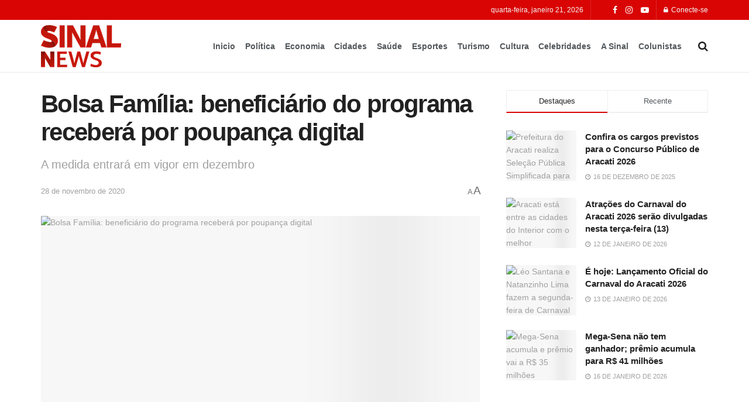

--- FILE ---
content_type: text/html; charset=UTF-8
request_url: https://sinalnews.com.br/bolsa-familia-beneficiario-do-programa-recebera-por-poupanca-digital/
body_size: 38721
content:
<!doctype html>
<!--[if lt IE 7]> <html class="no-js lt-ie9 lt-ie8 lt-ie7" lang="pt-BR"> <![endif]-->
<!--[if IE 7]>    <html class="no-js lt-ie9 lt-ie8" lang="pt-BR"> <![endif]-->
<!--[if IE 8]>    <html class="no-js lt-ie9" lang="pt-BR"> <![endif]-->
<!--[if IE 9]>    <html class="no-js lt-ie10" lang="pt-BR"> <![endif]-->
<!--[if gt IE 8]><!--> <html class="no-js" lang="pt-BR"> <!--<![endif]-->
<head>
    <meta http-equiv="Content-Type" content="text/html; charset=UTF-8" />
    <meta name='viewport' content='width=device-width, initial-scale=1, user-scalable=yes' />
    <link rel="profile" href="http://gmpg.org/xfn/11" />
    <link rel="pingback" href="https://sinalnews.com.br/xmlrpc.php" />
    <meta name="theme-color" content="#d90404">
             <meta name="msapplication-navbutton-color" content="#d90404">
             <meta name="apple-mobile-web-app-status-bar-style" content="#d90404"><meta name='robots' content='index, follow, max-image-preview:large, max-snippet:-1, max-video-preview:-1' />
<meta property="og:type" content="article">
<meta property="og:title" content="Bolsa Família: beneficiário do programa receberá por poupança digital">
<meta property="og:site_name" content="Sinal News">
<meta property="og:description" content="A Caixa Econômica Federal inicia, a partir de dezembro, o pagamento aos beneficiários do Programa Bolsa Família por meio da">
<meta property="og:url" content="https://sinalnews.com.br/bolsa-familia-beneficiario-do-programa-recebera-por-poupanca-digital/">
<meta property="og:locale" content="pt_BR">
<meta property="og:image" content="https://sinalnews.com.br/wp-content/uploads/2020/11/bolsa.jpg">
<meta property="og:image:height" content="700">
<meta property="og:image:width" content="1170">
<meta property="article:published_time" content="2020-11-28T13:24:02-03:00">
<meta property="article:modified_time" content="2020-11-28T13:24:04-03:00">
<meta property="article:section" content="Economia">
<meta property="article:tag" content="Bolsa Família">
<meta property="article:tag" content="poupança digital">
<meta name="twitter:card" content="summary_large_image">
<meta name="twitter:title" content="Bolsa Família: beneficiário do programa receberá por poupança digital">
<meta name="twitter:description" content="A Caixa Econômica Federal inicia, a partir de dezembro, o pagamento aos beneficiários do Programa Bolsa Família por meio da">
<meta name="twitter:url" content="https://sinalnews.com.br/bolsa-familia-beneficiario-do-programa-recebera-por-poupanca-digital/">
<meta name="twitter:site" content="">
<meta name="twitter:image" content="https://sinalnews.com.br/wp-content/uploads/2020/11/bolsa.jpg">
<meta name="twitter:image:width" content="1170">
<meta name="twitter:image:height" content="700">
			<script type="text/javascript">
			  var jnews_ajax_url = '/?ajax-request=jnews'
			</script>
			<script type="text/javascript">;window.jnews=window.jnews||{},window.jnews.library=window.jnews.library||{},window.jnews.library=function(){"use strict";var e=this;e.win=window,e.doc=document,e.noop=function(){},e.globalBody=e.doc.getElementsByTagName("body")[0],e.globalBody=e.globalBody?e.globalBody:e.doc,e.win.jnewsDataStorage=e.win.jnewsDataStorage||{_storage:new WeakMap,put:function(e,t,n){this._storage.has(e)||this._storage.set(e,new Map),this._storage.get(e).set(t,n)},get:function(e,t){return this._storage.get(e).get(t)},has:function(e,t){return this._storage.has(e)&&this._storage.get(e).has(t)},remove:function(e,t){var n=this._storage.get(e).delete(t);return 0===!this._storage.get(e).size&&this._storage.delete(e),n}},e.windowWidth=function(){return e.win.innerWidth||e.docEl.clientWidth||e.globalBody.clientWidth},e.windowHeight=function(){return e.win.innerHeight||e.docEl.clientHeight||e.globalBody.clientHeight},e.requestAnimationFrame=e.win.requestAnimationFrame||e.win.webkitRequestAnimationFrame||e.win.mozRequestAnimationFrame||e.win.msRequestAnimationFrame||window.oRequestAnimationFrame||function(e){return setTimeout(e,1e3/60)},e.cancelAnimationFrame=e.win.cancelAnimationFrame||e.win.webkitCancelAnimationFrame||e.win.webkitCancelRequestAnimationFrame||e.win.mozCancelAnimationFrame||e.win.msCancelRequestAnimationFrame||e.win.oCancelRequestAnimationFrame||function(e){clearTimeout(e)},e.classListSupport="classList"in document.createElement("_"),e.hasClass=e.classListSupport?function(e,t){return e.classList.contains(t)}:function(e,t){return e.className.indexOf(t)>=0},e.addClass=e.classListSupport?function(t,n){e.hasClass(t,n)||t.classList.add(n)}:function(t,n){e.hasClass(t,n)||(t.className+=" "+n)},e.removeClass=e.classListSupport?function(t,n){e.hasClass(t,n)&&t.classList.remove(n)}:function(t,n){e.hasClass(t,n)&&(t.className=t.className.replace(n,""))},e.objKeys=function(e){var t=[];for(var n in e)Object.prototype.hasOwnProperty.call(e,n)&&t.push(n);return t},e.isObjectSame=function(e,t){var n=!0;return JSON.stringify(e)!==JSON.stringify(t)&&(n=!1),n},e.extend=function(){for(var e,t,n,o=arguments[0]||{},i=1,a=arguments.length;i<a;i++)if(null!==(e=arguments[i]))for(t in e)o!==(n=e[t])&&void 0!==n&&(o[t]=n);return o},e.dataStorage=e.win.jnewsDataStorage,e.isVisible=function(e){return 0!==e.offsetWidth&&0!==e.offsetHeight||e.getBoundingClientRect().length},e.getHeight=function(e){return e.offsetHeight||e.clientHeight||e.getBoundingClientRect().height},e.getWidth=function(e){return e.offsetWidth||e.clientWidth||e.getBoundingClientRect().width},e.supportsPassive=!1;try{var t=Object.defineProperty({},"passive",{get:function(){e.supportsPassive=!0}});"createEvent"in e.doc?e.win.addEventListener("test",null,t):"fireEvent"in e.doc&&e.win.attachEvent("test",null)}catch(e){}e.passiveOption=!!e.supportsPassive&&{passive:!0},e.setStorage=function(e,t){e="jnews-"+e;var n={expired:Math.floor(((new Date).getTime()+432e5)/1e3)};t=Object.assign(n,t);localStorage.setItem(e,JSON.stringify(t))},e.getStorage=function(e){e="jnews-"+e;var t=localStorage.getItem(e);return null!==t&&0<t.length?JSON.parse(localStorage.getItem(e)):{}},e.expiredStorage=function(){var t,n="jnews-";for(var o in localStorage)o.indexOf(n)>-1&&"undefined"!==(t=e.getStorage(o.replace(n,""))).expired&&t.expired<Math.floor((new Date).getTime()/1e3)&&localStorage.removeItem(o)},e.addEvents=function(t,n,o){for(var i in n){var a=["touchstart","touchmove"].indexOf(i)>=0&&!o&&e.passiveOption;"createEvent"in e.doc?t.addEventListener(i,n[i],a):"fireEvent"in e.doc&&t.attachEvent("on"+i,n[i])}},e.removeEvents=function(t,n){for(var o in n)"createEvent"in e.doc?t.removeEventListener(o,n[o]):"fireEvent"in e.doc&&t.detachEvent("on"+o,n[o])},e.triggerEvents=function(t,n,o){var i;o=o||{detail:null};return"createEvent"in e.doc?(!(i=e.doc.createEvent("CustomEvent")||new CustomEvent(n)).initCustomEvent||i.initCustomEvent(n,!0,!1,o),void t.dispatchEvent(i)):"fireEvent"in e.doc?((i=e.doc.createEventObject()).eventType=n,void t.fireEvent("on"+i.eventType,i)):void 0},e.getParents=function(t,n){void 0===n&&(n=e.doc);for(var o=[],i=t.parentNode,a=!1;!a;)if(i){var r=i;r.querySelectorAll(n).length?a=!0:(o.push(r),i=r.parentNode)}else o=[],a=!0;return o},e.forEach=function(e,t,n){for(var o=0,i=e.length;o<i;o++)t.call(n,e[o],o)},e.getText=function(e){return e.innerText||e.textContent},e.setText=function(e,t){var n="object"==typeof t?t.innerText||t.textContent:t;e.innerText&&(e.innerText=n),e.textContent&&(e.textContent=n)},e.httpBuildQuery=function(t){return e.objKeys(t).reduce(function t(n){var o=arguments.length>1&&void 0!==arguments[1]?arguments[1]:null;return function(i,a){var r=n[a];a=encodeURIComponent(a);var s=o?"".concat(o,"[").concat(a,"]"):a;return null==r||"function"==typeof r?(i.push("".concat(s,"=")),i):["number","boolean","string"].includes(typeof r)?(i.push("".concat(s,"=").concat(encodeURIComponent(r))),i):(i.push(e.objKeys(r).reduce(t(r,s),[]).join("&")),i)}}(t),[]).join("&")},e.get=function(t,n,o,i){return o="function"==typeof o?o:e.noop,e.ajax("GET",t,n,o,i)},e.post=function(t,n,o,i){return o="function"==typeof o?o:e.noop,e.ajax("POST",t,n,o,i)},e.ajax=function(t,n,o,i,a){var r=new XMLHttpRequest,s=n,c=e.httpBuildQuery(o);if(t=-1!=["GET","POST"].indexOf(t)?t:"GET",r.open(t,s+("GET"==t?"?"+c:""),!0),"POST"==t&&r.setRequestHeader("Content-type","application/x-www-form-urlencoded"),r.setRequestHeader("X-Requested-With","XMLHttpRequest"),r.onreadystatechange=function(){4===r.readyState&&200<=r.status&&300>r.status&&"function"==typeof i&&i.call(void 0,r.response)},void 0!==a&&!a){return{xhr:r,send:function(){r.send("POST"==t?c:null)}}}return r.send("POST"==t?c:null),{xhr:r}},e.scrollTo=function(t,n,o){function i(e,t,n){this.start=this.position(),this.change=e-this.start,this.currentTime=0,this.increment=20,this.duration=void 0===n?500:n,this.callback=t,this.finish=!1,this.animateScroll()}return Math.easeInOutQuad=function(e,t,n,o){return(e/=o/2)<1?n/2*e*e+t:-n/2*(--e*(e-2)-1)+t},i.prototype.stop=function(){this.finish=!0},i.prototype.move=function(t){e.doc.documentElement.scrollTop=t,e.globalBody.parentNode.scrollTop=t,e.globalBody.scrollTop=t},i.prototype.position=function(){return e.doc.documentElement.scrollTop||e.globalBody.parentNode.scrollTop||e.globalBody.scrollTop},i.prototype.animateScroll=function(){this.currentTime+=this.increment;var t=Math.easeInOutQuad(this.currentTime,this.start,this.change,this.duration);this.move(t),this.currentTime<this.duration&&!this.finish?e.requestAnimationFrame.call(e.win,this.animateScroll.bind(this)):this.callback&&"function"==typeof this.callback&&this.callback()},new i(t,n,o)},e.unwrap=function(t){var n,o=t;e.forEach(t,(function(e,t){n?n+=e:n=e})),o.replaceWith(n)},e.performance={start:function(e){performance.mark(e+"Start")},stop:function(e){performance.mark(e+"End"),performance.measure(e,e+"Start",e+"End")}},e.fps=function(){var t=0,n=0,o=0;!function(){var i=t=0,a=0,r=0,s=document.getElementById("fpsTable"),c=function(t){void 0===document.getElementsByTagName("body")[0]?e.requestAnimationFrame.call(e.win,(function(){c(t)})):document.getElementsByTagName("body")[0].appendChild(t)};null===s&&((s=document.createElement("div")).style.position="fixed",s.style.top="120px",s.style.left="10px",s.style.width="100px",s.style.height="20px",s.style.border="1px solid black",s.style.fontSize="11px",s.style.zIndex="100000",s.style.backgroundColor="white",s.id="fpsTable",c(s));var l=function(){o++,n=Date.now(),(a=(o/(r=(n-t)/1e3)).toPrecision(2))!=i&&(i=a,s.innerHTML=i+"fps"),1<r&&(t=n,o=0),e.requestAnimationFrame.call(e.win,l)};l()}()},e.instr=function(e,t){for(var n=0;n<t.length;n++)if(-1!==e.toLowerCase().indexOf(t[n].toLowerCase()))return!0},e.winLoad=function(t,n){function o(o){if("complete"===e.doc.readyState||"interactive"===e.doc.readyState)return!o||n?setTimeout(t,n||1):t(o),1}o()||e.addEvents(e.win,{load:o})},e.docReady=function(t,n){function o(o){if("complete"===e.doc.readyState||"interactive"===e.doc.readyState)return!o||n?setTimeout(t,n||1):t(o),1}o()||e.addEvents(e.doc,{DOMContentLoaded:o})},e.fireOnce=function(){e.docReady((function(){e.assets=e.assets||[],e.assets.length&&(e.boot(),e.load_assets())}),50)},e.boot=function(){e.length&&e.doc.querySelectorAll("style[media]").forEach((function(e){"not all"==e.getAttribute("media")&&e.removeAttribute("media")}))},e.create_js=function(t,n){var o=e.doc.createElement("script");switch(o.setAttribute("src",t),n){case"defer":o.setAttribute("defer",!0);break;case"async":o.setAttribute("async",!0);break;case"deferasync":o.setAttribute("defer",!0),o.setAttribute("async",!0)}e.globalBody.appendChild(o)},e.load_assets=function(){"object"==typeof e.assets&&e.forEach(e.assets.slice(0),(function(t,n){var o="";t.defer&&(o+="defer"),t.async&&(o+="async"),e.create_js(t.url,o);var i=e.assets.indexOf(t);i>-1&&e.assets.splice(i,1)})),e.assets=jnewsoption.au_scripts=window.jnewsads=[]},e.setCookie=function(e,t,n){var o="";if(n){var i=new Date;i.setTime(i.getTime()+24*n*60*60*1e3),o="; expires="+i.toUTCString()}document.cookie=e+"="+(t||"")+o+"; path=/"},e.getCookie=function(e){for(var t=e+"=",n=document.cookie.split(";"),o=0;o<n.length;o++){for(var i=n[o];" "==i.charAt(0);)i=i.substring(1,i.length);if(0==i.indexOf(t))return i.substring(t.length,i.length)}return null},e.eraseCookie=function(e){document.cookie=e+"=; Path=/; Expires=Thu, 01 Jan 1970 00:00:01 GMT;"},e.docReady((function(){e.globalBody=e.globalBody==e.doc?e.doc.getElementsByTagName("body")[0]:e.globalBody,e.globalBody=e.globalBody?e.globalBody:e.doc})),e.winLoad((function(){e.winLoad((function(){var t=!1;if(void 0!==window.jnewsadmin)if(void 0!==window.file_version_checker){var n=e.objKeys(window.file_version_checker);n.length?n.forEach((function(e){t||"10.0.4"===window.file_version_checker[e]||(t=!0)})):t=!0}else t=!0;t&&(window.jnewsHelper.getMessage(),window.jnewsHelper.getNotice())}),2500)}))},window.jnews.library=new window.jnews.library;</script>
	<!-- This site is optimized with the Yoast SEO Premium plugin v21.3 (Yoast SEO v23.0) - https://yoast.com/wordpress/plugins/seo/ -->
	<title>Bolsa Família: beneficiário do programa receberá por poupança digital | Sinal News</title>
	<link rel="canonical" href="https://sinalnews.com.br/bolsa-familia-beneficiario-do-programa-recebera-por-poupanca-digital/" />
	<meta property="og:locale" content="pt_BR" />
	<meta property="og:type" content="article" />
	<meta property="og:title" content="Bolsa Família: beneficiário do programa receberá por poupança digital" />
	<meta property="og:description" content="A Caixa Econômica Federal inicia, a partir de dezembro, o pagamento aos beneficiários do Programa Bolsa Família por meio da Conta Poupança Social Digital. Mais de 9 milhões de pessoas que ainda não possuem nenhuma conta bancária poderão receber o benefício por meio de crédito na conta digital, sacar com o cartão Bolsa Família e [&hellip;]" />
	<meta property="og:url" content="https://sinalnews.com.br/bolsa-familia-beneficiario-do-programa-recebera-por-poupanca-digital/" />
	<meta property="og:site_name" content="Sinal News" />
	<meta property="article:publisher" content="https://www.facebook.com/sinalnewsceara" />
	<meta property="article:published_time" content="2020-11-28T16:24:02+00:00" />
	<meta property="article:modified_time" content="2020-11-28T16:24:04+00:00" />
	<meta property="og:image" content="https://sinalnews.com.br/wp-content/uploads/2020/11/bolsa.jpg" />
	<meta property="og:image:width" content="1170" />
	<meta property="og:image:height" content="700" />
	<meta property="og:image:type" content="image/jpeg" />
	<meta name="author" content="Ellen Castro" />
	<meta name="twitter:card" content="summary_large_image" />
	<meta name="twitter:label1" content="Escrito por" />
	<meta name="twitter:data1" content="Ellen Castro" />
	<meta name="twitter:label2" content="Est. tempo de leitura" />
	<meta name="twitter:data2" content="2 minutos" />
	<script type="application/ld+json" class="yoast-schema-graph">{"@context":"https://schema.org","@graph":[{"@type":"Article","@id":"https://sinalnews.com.br/bolsa-familia-beneficiario-do-programa-recebera-por-poupanca-digital/#article","isPartOf":{"@id":"https://sinalnews.com.br/bolsa-familia-beneficiario-do-programa-recebera-por-poupanca-digital/"},"author":{"name":"Ellen Castro","@id":"https://sinalnews.com.br/#/schema/person/435d041c76da28fb128c2e6e9d799989"},"headline":"Bolsa Família: beneficiário do programa receberá por poupança digital","datePublished":"2020-11-28T16:24:02+00:00","dateModified":"2020-11-28T16:24:04+00:00","mainEntityOfPage":{"@id":"https://sinalnews.com.br/bolsa-familia-beneficiario-do-programa-recebera-por-poupanca-digital/"},"wordCount":344,"commentCount":0,"publisher":{"@id":"https://sinalnews.com.br/#organization"},"image":{"@id":"https://sinalnews.com.br/bolsa-familia-beneficiario-do-programa-recebera-por-poupanca-digital/#primaryimage"},"thumbnailUrl":"https://sinalnews.com.br/wp-content/uploads/2020/11/bolsa.jpg","keywords":["Bolsa Família","poupança digital"],"articleSection":["Economia"],"inLanguage":"pt-BR","potentialAction":[{"@type":"CommentAction","name":"Comment","target":["https://sinalnews.com.br/bolsa-familia-beneficiario-do-programa-recebera-por-poupanca-digital/#respond"]}]},{"@type":"WebPage","@id":"https://sinalnews.com.br/bolsa-familia-beneficiario-do-programa-recebera-por-poupanca-digital/","url":"https://sinalnews.com.br/bolsa-familia-beneficiario-do-programa-recebera-por-poupanca-digital/","name":"Bolsa Família: beneficiário do programa receberá por poupança digital | Sinal News","isPartOf":{"@id":"https://sinalnews.com.br/#website"},"primaryImageOfPage":{"@id":"https://sinalnews.com.br/bolsa-familia-beneficiario-do-programa-recebera-por-poupanca-digital/#primaryimage"},"image":{"@id":"https://sinalnews.com.br/bolsa-familia-beneficiario-do-programa-recebera-por-poupanca-digital/#primaryimage"},"thumbnailUrl":"https://sinalnews.com.br/wp-content/uploads/2020/11/bolsa.jpg","datePublished":"2020-11-28T16:24:02+00:00","dateModified":"2020-11-28T16:24:04+00:00","breadcrumb":{"@id":"https://sinalnews.com.br/bolsa-familia-beneficiario-do-programa-recebera-por-poupanca-digital/#breadcrumb"},"inLanguage":"pt-BR","potentialAction":[{"@type":"ReadAction","target":["https://sinalnews.com.br/bolsa-familia-beneficiario-do-programa-recebera-por-poupanca-digital/"]}]},{"@type":"ImageObject","inLanguage":"pt-BR","@id":"https://sinalnews.com.br/bolsa-familia-beneficiario-do-programa-recebera-por-poupanca-digital/#primaryimage","url":"https://sinalnews.com.br/wp-content/uploads/2020/11/bolsa.jpg","contentUrl":"https://sinalnews.com.br/wp-content/uploads/2020/11/bolsa.jpg","width":1170,"height":700,"caption":"Foto: Agência Brasil"},{"@type":"BreadcrumbList","@id":"https://sinalnews.com.br/bolsa-familia-beneficiario-do-programa-recebera-por-poupanca-digital/#breadcrumb","itemListElement":[{"@type":"ListItem","position":1,"name":"Inicio","item":"https://sinalnews.com.br/"},{"@type":"ListItem","position":2,"name":"Bolsa Família: beneficiário do programa receberá por poupança digital"}]},{"@type":"WebSite","@id":"https://sinalnews.com.br/#website","url":"https://sinalnews.com.br/","name":"Sinal News","description":"","publisher":{"@id":"https://sinalnews.com.br/#organization"},"alternateName":"SN","potentialAction":[{"@type":"SearchAction","target":{"@type":"EntryPoint","urlTemplate":"https://sinalnews.com.br/?s={search_term_string}"},"query-input":"required name=search_term_string"}],"inLanguage":"pt-BR"},{"@type":"Organization","@id":"https://sinalnews.com.br/#organization","name":"Sinal News","alternateName":"SN","url":"https://sinalnews.com.br/","logo":{"@type":"ImageObject","inLanguage":"pt-BR","@id":"https://sinalnews.com.br/#/schema/logo/image/","url":"https://sinalnews.com.br/wp-content/uploads/2021/10/logo-sinal.png","contentUrl":"https://sinalnews.com.br/wp-content/uploads/2021/10/logo-sinal.png","width":1410,"height":793,"caption":"Sinal News"},"image":{"@id":"https://sinalnews.com.br/#/schema/logo/image/"},"sameAs":["https://www.facebook.com/sinalnewsceara","https://www.instagram.com/sinalnews"]},{"@type":"Person","@id":"https://sinalnews.com.br/#/schema/person/435d041c76da28fb128c2e6e9d799989","name":"Ellen Castro","image":{"@type":"ImageObject","inLanguage":"pt-BR","@id":"https://sinalnews.com.br/#/schema/person/image/","url":"https://secure.gravatar.com/avatar/4fe39aa39a465e0b4dd8e7b75b1e124d33a8b0cc03e35ec2044dc351ef2a8e66?s=96&d=mm&r=g","contentUrl":"https://secure.gravatar.com/avatar/4fe39aa39a465e0b4dd8e7b75b1e124d33a8b0cc03e35ec2044dc351ef2a8e66?s=96&d=mm&r=g","caption":"Ellen Castro"},"url":"https://sinalnews.com.br/author/ellen/"}]}</script>
	<!-- / Yoast SEO Premium plugin. -->


<link rel='dns-prefetch' href='//www.googletagmanager.com' />
<link rel='dns-prefetch' href='//pagead2.googlesyndication.com' />
<link rel="alternate" type="application/rss+xml" title="Feed para Sinal News &raquo;" href="https://sinalnews.com.br/feed/" />
<link rel="alternate" title="oEmbed (JSON)" type="application/json+oembed" href="https://sinalnews.com.br/wp-json/oembed/1.0/embed?url=https%3A%2F%2Fsinalnews.com.br%2Fbolsa-familia-beneficiario-do-programa-recebera-por-poupanca-digital%2F" />
<link rel="alternate" title="oEmbed (XML)" type="text/xml+oembed" href="https://sinalnews.com.br/wp-json/oembed/1.0/embed?url=https%3A%2F%2Fsinalnews.com.br%2Fbolsa-familia-beneficiario-do-programa-recebera-por-poupanca-digital%2F&#038;format=xml" />
<style id='wp-img-auto-sizes-contain-inline-css' type='text/css'>
img:is([sizes=auto i],[sizes^="auto," i]){contain-intrinsic-size:3000px 1500px}
/*# sourceURL=wp-img-auto-sizes-contain-inline-css */
</style>
<style id='wp-emoji-styles-inline-css' type='text/css'>

	img.wp-smiley, img.emoji {
		display: inline !important;
		border: none !important;
		box-shadow: none !important;
		height: 1em !important;
		width: 1em !important;
		margin: 0 0.07em !important;
		vertical-align: -0.1em !important;
		background: none !important;
		padding: 0 !important;
	}
/*# sourceURL=wp-emoji-styles-inline-css */
</style>
<link rel='stylesheet' id='wp-block-library-css' href='https://sinalnews.com.br/wp-includes/css/dist/block-library/style.min.css?ver=6.9' type='text/css' media='all' />
<style id='classic-theme-styles-inline-css' type='text/css'>
/*! This file is auto-generated */
.wp-block-button__link{color:#fff;background-color:#32373c;border-radius:9999px;box-shadow:none;text-decoration:none;padding:calc(.667em + 2px) calc(1.333em + 2px);font-size:1.125em}.wp-block-file__button{background:#32373c;color:#fff;text-decoration:none}
/*# sourceURL=/wp-includes/css/classic-themes.min.css */
</style>
<link rel='stylesheet' id='jnews-faq-css' href='https://sinalnews.com.br/wp-content/plugins/jnews-essential/assets/css/faq.css?ver=12.0.3' type='text/css' media='all' />
<link rel='stylesheet' id='jet-engine-frontend-css' href='https://sinalnews.com.br/wp-content/plugins/jet-engine/assets/css/frontend.css?ver=3.2.0' type='text/css' media='all' />
<style id='global-styles-inline-css' type='text/css'>
:root{--wp--preset--aspect-ratio--square: 1;--wp--preset--aspect-ratio--4-3: 4/3;--wp--preset--aspect-ratio--3-4: 3/4;--wp--preset--aspect-ratio--3-2: 3/2;--wp--preset--aspect-ratio--2-3: 2/3;--wp--preset--aspect-ratio--16-9: 16/9;--wp--preset--aspect-ratio--9-16: 9/16;--wp--preset--color--black: #000000;--wp--preset--color--cyan-bluish-gray: #abb8c3;--wp--preset--color--white: #ffffff;--wp--preset--color--pale-pink: #f78da7;--wp--preset--color--vivid-red: #cf2e2e;--wp--preset--color--luminous-vivid-orange: #ff6900;--wp--preset--color--luminous-vivid-amber: #fcb900;--wp--preset--color--light-green-cyan: #7bdcb5;--wp--preset--color--vivid-green-cyan: #00d084;--wp--preset--color--pale-cyan-blue: #8ed1fc;--wp--preset--color--vivid-cyan-blue: #0693e3;--wp--preset--color--vivid-purple: #9b51e0;--wp--preset--gradient--vivid-cyan-blue-to-vivid-purple: linear-gradient(135deg,rgb(6,147,227) 0%,rgb(155,81,224) 100%);--wp--preset--gradient--light-green-cyan-to-vivid-green-cyan: linear-gradient(135deg,rgb(122,220,180) 0%,rgb(0,208,130) 100%);--wp--preset--gradient--luminous-vivid-amber-to-luminous-vivid-orange: linear-gradient(135deg,rgb(252,185,0) 0%,rgb(255,105,0) 100%);--wp--preset--gradient--luminous-vivid-orange-to-vivid-red: linear-gradient(135deg,rgb(255,105,0) 0%,rgb(207,46,46) 100%);--wp--preset--gradient--very-light-gray-to-cyan-bluish-gray: linear-gradient(135deg,rgb(238,238,238) 0%,rgb(169,184,195) 100%);--wp--preset--gradient--cool-to-warm-spectrum: linear-gradient(135deg,rgb(74,234,220) 0%,rgb(151,120,209) 20%,rgb(207,42,186) 40%,rgb(238,44,130) 60%,rgb(251,105,98) 80%,rgb(254,248,76) 100%);--wp--preset--gradient--blush-light-purple: linear-gradient(135deg,rgb(255,206,236) 0%,rgb(152,150,240) 100%);--wp--preset--gradient--blush-bordeaux: linear-gradient(135deg,rgb(254,205,165) 0%,rgb(254,45,45) 50%,rgb(107,0,62) 100%);--wp--preset--gradient--luminous-dusk: linear-gradient(135deg,rgb(255,203,112) 0%,rgb(199,81,192) 50%,rgb(65,88,208) 100%);--wp--preset--gradient--pale-ocean: linear-gradient(135deg,rgb(255,245,203) 0%,rgb(182,227,212) 50%,rgb(51,167,181) 100%);--wp--preset--gradient--electric-grass: linear-gradient(135deg,rgb(202,248,128) 0%,rgb(113,206,126) 100%);--wp--preset--gradient--midnight: linear-gradient(135deg,rgb(2,3,129) 0%,rgb(40,116,252) 100%);--wp--preset--font-size--small: 13px;--wp--preset--font-size--medium: 20px;--wp--preset--font-size--large: 36px;--wp--preset--font-size--x-large: 42px;--wp--preset--spacing--20: 0.44rem;--wp--preset--spacing--30: 0.67rem;--wp--preset--spacing--40: 1rem;--wp--preset--spacing--50: 1.5rem;--wp--preset--spacing--60: 2.25rem;--wp--preset--spacing--70: 3.38rem;--wp--preset--spacing--80: 5.06rem;--wp--preset--shadow--natural: 6px 6px 9px rgba(0, 0, 0, 0.2);--wp--preset--shadow--deep: 12px 12px 50px rgba(0, 0, 0, 0.4);--wp--preset--shadow--sharp: 6px 6px 0px rgba(0, 0, 0, 0.2);--wp--preset--shadow--outlined: 6px 6px 0px -3px rgb(255, 255, 255), 6px 6px rgb(0, 0, 0);--wp--preset--shadow--crisp: 6px 6px 0px rgb(0, 0, 0);}:where(.is-layout-flex){gap: 0.5em;}:where(.is-layout-grid){gap: 0.5em;}body .is-layout-flex{display: flex;}.is-layout-flex{flex-wrap: wrap;align-items: center;}.is-layout-flex > :is(*, div){margin: 0;}body .is-layout-grid{display: grid;}.is-layout-grid > :is(*, div){margin: 0;}:where(.wp-block-columns.is-layout-flex){gap: 2em;}:where(.wp-block-columns.is-layout-grid){gap: 2em;}:where(.wp-block-post-template.is-layout-flex){gap: 1.25em;}:where(.wp-block-post-template.is-layout-grid){gap: 1.25em;}.has-black-color{color: var(--wp--preset--color--black) !important;}.has-cyan-bluish-gray-color{color: var(--wp--preset--color--cyan-bluish-gray) !important;}.has-white-color{color: var(--wp--preset--color--white) !important;}.has-pale-pink-color{color: var(--wp--preset--color--pale-pink) !important;}.has-vivid-red-color{color: var(--wp--preset--color--vivid-red) !important;}.has-luminous-vivid-orange-color{color: var(--wp--preset--color--luminous-vivid-orange) !important;}.has-luminous-vivid-amber-color{color: var(--wp--preset--color--luminous-vivid-amber) !important;}.has-light-green-cyan-color{color: var(--wp--preset--color--light-green-cyan) !important;}.has-vivid-green-cyan-color{color: var(--wp--preset--color--vivid-green-cyan) !important;}.has-pale-cyan-blue-color{color: var(--wp--preset--color--pale-cyan-blue) !important;}.has-vivid-cyan-blue-color{color: var(--wp--preset--color--vivid-cyan-blue) !important;}.has-vivid-purple-color{color: var(--wp--preset--color--vivid-purple) !important;}.has-black-background-color{background-color: var(--wp--preset--color--black) !important;}.has-cyan-bluish-gray-background-color{background-color: var(--wp--preset--color--cyan-bluish-gray) !important;}.has-white-background-color{background-color: var(--wp--preset--color--white) !important;}.has-pale-pink-background-color{background-color: var(--wp--preset--color--pale-pink) !important;}.has-vivid-red-background-color{background-color: var(--wp--preset--color--vivid-red) !important;}.has-luminous-vivid-orange-background-color{background-color: var(--wp--preset--color--luminous-vivid-orange) !important;}.has-luminous-vivid-amber-background-color{background-color: var(--wp--preset--color--luminous-vivid-amber) !important;}.has-light-green-cyan-background-color{background-color: var(--wp--preset--color--light-green-cyan) !important;}.has-vivid-green-cyan-background-color{background-color: var(--wp--preset--color--vivid-green-cyan) !important;}.has-pale-cyan-blue-background-color{background-color: var(--wp--preset--color--pale-cyan-blue) !important;}.has-vivid-cyan-blue-background-color{background-color: var(--wp--preset--color--vivid-cyan-blue) !important;}.has-vivid-purple-background-color{background-color: var(--wp--preset--color--vivid-purple) !important;}.has-black-border-color{border-color: var(--wp--preset--color--black) !important;}.has-cyan-bluish-gray-border-color{border-color: var(--wp--preset--color--cyan-bluish-gray) !important;}.has-white-border-color{border-color: var(--wp--preset--color--white) !important;}.has-pale-pink-border-color{border-color: var(--wp--preset--color--pale-pink) !important;}.has-vivid-red-border-color{border-color: var(--wp--preset--color--vivid-red) !important;}.has-luminous-vivid-orange-border-color{border-color: var(--wp--preset--color--luminous-vivid-orange) !important;}.has-luminous-vivid-amber-border-color{border-color: var(--wp--preset--color--luminous-vivid-amber) !important;}.has-light-green-cyan-border-color{border-color: var(--wp--preset--color--light-green-cyan) !important;}.has-vivid-green-cyan-border-color{border-color: var(--wp--preset--color--vivid-green-cyan) !important;}.has-pale-cyan-blue-border-color{border-color: var(--wp--preset--color--pale-cyan-blue) !important;}.has-vivid-cyan-blue-border-color{border-color: var(--wp--preset--color--vivid-cyan-blue) !important;}.has-vivid-purple-border-color{border-color: var(--wp--preset--color--vivid-purple) !important;}.has-vivid-cyan-blue-to-vivid-purple-gradient-background{background: var(--wp--preset--gradient--vivid-cyan-blue-to-vivid-purple) !important;}.has-light-green-cyan-to-vivid-green-cyan-gradient-background{background: var(--wp--preset--gradient--light-green-cyan-to-vivid-green-cyan) !important;}.has-luminous-vivid-amber-to-luminous-vivid-orange-gradient-background{background: var(--wp--preset--gradient--luminous-vivid-amber-to-luminous-vivid-orange) !important;}.has-luminous-vivid-orange-to-vivid-red-gradient-background{background: var(--wp--preset--gradient--luminous-vivid-orange-to-vivid-red) !important;}.has-very-light-gray-to-cyan-bluish-gray-gradient-background{background: var(--wp--preset--gradient--very-light-gray-to-cyan-bluish-gray) !important;}.has-cool-to-warm-spectrum-gradient-background{background: var(--wp--preset--gradient--cool-to-warm-spectrum) !important;}.has-blush-light-purple-gradient-background{background: var(--wp--preset--gradient--blush-light-purple) !important;}.has-blush-bordeaux-gradient-background{background: var(--wp--preset--gradient--blush-bordeaux) !important;}.has-luminous-dusk-gradient-background{background: var(--wp--preset--gradient--luminous-dusk) !important;}.has-pale-ocean-gradient-background{background: var(--wp--preset--gradient--pale-ocean) !important;}.has-electric-grass-gradient-background{background: var(--wp--preset--gradient--electric-grass) !important;}.has-midnight-gradient-background{background: var(--wp--preset--gradient--midnight) !important;}.has-small-font-size{font-size: var(--wp--preset--font-size--small) !important;}.has-medium-font-size{font-size: var(--wp--preset--font-size--medium) !important;}.has-large-font-size{font-size: var(--wp--preset--font-size--large) !important;}.has-x-large-font-size{font-size: var(--wp--preset--font-size--x-large) !important;}
:where(.wp-block-post-template.is-layout-flex){gap: 1.25em;}:where(.wp-block-post-template.is-layout-grid){gap: 1.25em;}
:where(.wp-block-term-template.is-layout-flex){gap: 1.25em;}:where(.wp-block-term-template.is-layout-grid){gap: 1.25em;}
:where(.wp-block-columns.is-layout-flex){gap: 2em;}:where(.wp-block-columns.is-layout-grid){gap: 2em;}
:root :where(.wp-block-pullquote){font-size: 1.5em;line-height: 1.6;}
/*# sourceURL=global-styles-inline-css */
</style>
<link rel='stylesheet' id='_ning_font_awesome_css-css' href='https://sinalnews.com.br/wp-content/plugins/angwp/assets/fonts/font-awesome/css/font-awesome.min.css?ver=1.6.1' type='text/css' media='all' />
<link rel='stylesheet' id='_ning_css-css' href='https://sinalnews.com.br/wp-content/plugins/angwp/assets/dist/angwp.bundle.js.css?ver=1.6.1' type='text/css' media='all' />
<link rel='stylesheet' id='spr_col_animate_css-css' href='https://sinalnews.com.br/wp-content/plugins/angwp/include/extensions/spr_columns/assets/css/animate.min.css?ver=1.6.1' type='text/css' media='all' />
<link rel='stylesheet' id='spr_col_css-css' href='https://sinalnews.com.br/wp-content/plugins/angwp/include/extensions/spr_columns/assets/css/spr_columns.css?ver=1.6.1' type='text/css' media='all' />
<link rel='stylesheet' id='elementor-frontend-css' href='https://sinalnews.com.br/wp-content/plugins/elementor/assets/css/frontend.min.css?ver=3.34.0' type='text/css' media='all' />
<link rel='stylesheet' id='font-awesome-css' href='https://sinalnews.com.br/wp-content/plugins/elementor/assets/lib/font-awesome/css/font-awesome.min.css?ver=4.7.0' type='text/css' media='all' />
<link rel='stylesheet' id='jnews-icon-css' href='https://sinalnews.com.br/wp-content/themes/jnews/assets/fonts/jegicon/jegicon.css?ver=12.0.3' type='text/css' media='all' />
<link rel='stylesheet' id='jscrollpane-css' href='https://sinalnews.com.br/wp-content/themes/jnews/assets/css/jquery.jscrollpane.css?ver=12.0.3' type='text/css' media='all' />
<link rel='stylesheet' id='oknav-css' href='https://sinalnews.com.br/wp-content/themes/jnews/assets/css/okayNav.css?ver=12.0.3' type='text/css' media='all' />
<link rel='stylesheet' id='magnific-popup-css' href='https://sinalnews.com.br/wp-content/themes/jnews/assets/css/magnific-popup.css?ver=12.0.3' type='text/css' media='all' />
<link rel='stylesheet' id='chosen-css' href='https://sinalnews.com.br/wp-content/themes/jnews/assets/css/chosen/chosen.css?ver=12.0.3' type='text/css' media='all' />
<link rel='stylesheet' id='jnews-main-css' href='https://sinalnews.com.br/wp-content/themes/jnews/assets/css/main.css?ver=12.0.3' type='text/css' media='all' />
<link rel='stylesheet' id='jnews-pages-css' href='https://sinalnews.com.br/wp-content/themes/jnews/assets/css/pages.css?ver=12.0.3' type='text/css' media='all' />
<link rel='stylesheet' id='jnews-single-css' href='https://sinalnews.com.br/wp-content/themes/jnews/assets/css/single.css?ver=12.0.3' type='text/css' media='all' />
<link rel='stylesheet' id='jnews-responsive-css' href='https://sinalnews.com.br/wp-content/themes/jnews/assets/css/responsive.css?ver=12.0.3' type='text/css' media='all' />
<link rel='stylesheet' id='jnews-pb-temp-css' href='https://sinalnews.com.br/wp-content/themes/jnews/assets/css/pb-temp.css?ver=12.0.3' type='text/css' media='all' />
<link rel='stylesheet' id='jnews-elementor-css' href='https://sinalnews.com.br/wp-content/themes/jnews/assets/css/elementor-frontend.css?ver=12.0.3' type='text/css' media='all' />
<link rel='stylesheet' id='jnews-style-css' href='https://sinalnews.com.br/wp-content/themes/jnews/style.css?ver=12.0.3' type='text/css' media='all' />
<link rel='stylesheet' id='jnews-darkmode-css' href='https://sinalnews.com.br/wp-content/themes/jnews/assets/css/darkmode.css?ver=12.0.3' type='text/css' media='all' />
<link rel='stylesheet' id='jnews-select-share-css' href='https://sinalnews.com.br/wp-content/plugins/jnews-social-share/assets/css/plugin.css' type='text/css' media='all' />
<script type="text/javascript" src="https://sinalnews.com.br/wp-includes/js/jquery/jquery.min.js?ver=3.7.1" id="jquery-core-js"></script>
<script type="text/javascript" src="https://sinalnews.com.br/wp-includes/js/jquery/jquery-migrate.min.js?ver=3.4.1" id="jquery-migrate-js"></script>
<script type="text/javascript" src="https://sinalnews.com.br/wp-content/plugins/angwp/assets/dev/js/advertising.js?ver=6.9" id="adning_dummy_advertising-js"></script>
<script type="text/javascript" src="//sinalnews.com.br/wp-content/uploads/jnews/gtag/gtag.js?ver=1768937753" id="jnews-google-tag-manager-js" defer></script>
<script type="text/javascript" id="jnews-google-tag-manager-js-after">
/* <![CDATA[ */
				window.addEventListener('DOMContentLoaded', function() {
					(function() {
						window.dataLayer = window.dataLayer || [];
						function gtag(){dataLayer.push(arguments);}
						gtag('js', new Date());
						gtag('config', 'G-057S6VX8D3');
					})();
				});
				
//# sourceURL=jnews-google-tag-manager-js-after
/* ]]> */
</script>
<link rel="EditURI" type="application/rsd+xml" title="RSD" href="https://sinalnews.com.br/xmlrpc.php?rsd" />
<meta name="generator" content="WordPress 6.9" />
<meta name="generator" content="Site Kit by Google 1.170.0" />
<!-- Meta-etiquetas do Google AdSense adicionado pelo Site Kit -->
<meta name="google-adsense-platform-account" content="ca-host-pub-2644536267352236">
<meta name="google-adsense-platform-domain" content="sitekit.withgoogle.com">
<!-- Fim das meta-etiquetas do Google AdSense adicionado pelo Site Kit -->
<meta name="generator" content="Elementor 3.34.0; features: additional_custom_breakpoints; settings: css_print_method-external, google_font-enabled, font_display-auto">
			<style>
				.e-con.e-parent:nth-of-type(n+4):not(.e-lazyloaded):not(.e-no-lazyload),
				.e-con.e-parent:nth-of-type(n+4):not(.e-lazyloaded):not(.e-no-lazyload) * {
					background-image: none !important;
				}
				@media screen and (max-height: 1024px) {
					.e-con.e-parent:nth-of-type(n+3):not(.e-lazyloaded):not(.e-no-lazyload),
					.e-con.e-parent:nth-of-type(n+3):not(.e-lazyloaded):not(.e-no-lazyload) * {
						background-image: none !important;
					}
				}
				@media screen and (max-height: 640px) {
					.e-con.e-parent:nth-of-type(n+2):not(.e-lazyloaded):not(.e-no-lazyload),
					.e-con.e-parent:nth-of-type(n+2):not(.e-lazyloaded):not(.e-no-lazyload) * {
						background-image: none !important;
					}
				}
			</style>
			
<!-- Código do Google Adsense adicionado pelo Site Kit -->
<script type="text/javascript" async="async" src="https://pagead2.googlesyndication.com/pagead/js/adsbygoogle.js?client=ca-pub-8977758339998599&amp;host=ca-host-pub-2644536267352236" crossorigin="anonymous"></script>

<!-- Fim do código do Google AdSense adicionado pelo Site Kit -->

<!-- Ads on this site are served by Adning v1.6.1 - adning.com -->
<style></style><!-- / Adning. -->

<link rel="icon" href="https://sinalnews.com.br/wp-content/uploads/2020/09/cropped-favicon-vermelho-32x32.png" sizes="32x32" />
<link rel="icon" href="https://sinalnews.com.br/wp-content/uploads/2020/09/cropped-favicon-vermelho-192x192.png" sizes="192x192" />
<link rel="apple-touch-icon" href="https://sinalnews.com.br/wp-content/uploads/2020/09/cropped-favicon-vermelho-180x180.png" />
<meta name="msapplication-TileImage" content="https://sinalnews.com.br/wp-content/uploads/2020/09/cropped-favicon-vermelho-270x270.png" />
<script>
</script></head>
<body class="wp-singular post-template-default single single-post postid-6757 single-format-standard wp-embed-responsive wp-theme-jnews jeg_toggle_light jeg_single_tpl_1 jnews jsc_normal elementor-default elementor-kit-27146">

    
    
    <div class="jeg_ad jeg_ad_top jnews_header_top_ads">
        <div class='ads-wrapper  '></div>    </div>

    <!-- The Main Wrapper
    ============================================= -->
    <div class="jeg_viewport">

        
        <div class="jeg_header_wrapper">
            <div class="jeg_header_instagram_wrapper">
    </div>

<!-- HEADER -->
<div class="jeg_header normal">
    <div class="jeg_topbar jeg_container jeg_navbar_wrapper dark">
    <div class="container">
        <div class="jeg_nav_row">
            
                <div class="jeg_nav_col jeg_nav_left  jeg_nav_grow">
                    <div class="item_wrap jeg_nav_alignleft">
                                            </div>
                </div>

                
                <div class="jeg_nav_col jeg_nav_center  jeg_nav_normal">
                    <div class="item_wrap jeg_nav_aligncenter">
                                            </div>
                </div>

                
                <div class="jeg_nav_col jeg_nav_right  jeg_nav_normal">
                    <div class="item_wrap jeg_nav_alignright">
                        <div class="jeg_nav_item jeg_top_date">
    quarta-feira, janeiro 21, 2026</div><div class="jeg_nav_item jnews_header_topbar_weather">
    </div>			<div
				class="jeg_nav_item socials_widget jeg_social_icon_block nobg">
				<a href="https://www.facebook.com/sinalnewsceara" target='_blank' rel='external noopener nofollow'  aria-label="Encontre-nos emFacebook" class="jeg_facebook"><i class="fa fa-facebook"></i> </a><a href="https://www.instagram.com/sinalnews/" target='_blank' rel='external noopener nofollow'  aria-label="Encontre-nos emInstagram" class="jeg_instagram"><i class="fa fa-instagram"></i> </a><a href="https://www.youtube.com/channel/UCfQ1_gPCnwq1cAvV1BKycjQ" target='_blank' rel='external noopener nofollow'  aria-label="Encontre-nos emYouTube" class="jeg_youtube"><i class="fa fa-youtube-play"></i> </a>			</div>
			<div class="jeg_nav_item jeg_nav_account">
    <ul class="jeg_accountlink jeg_menu">
        <li><a href="#jeg_loginform" aria-label="Botão pop-up de login" class="jeg_popuplink"><i class="fa fa-lock"></i> Conecte-se</a></li>    </ul>
</div>                    </div>
                </div>

                        </div>
    </div>
</div><!-- /.jeg_container --><div class="jeg_midbar jeg_container jeg_navbar_wrapper normal">
    <div class="container">
        <div class="jeg_nav_row">
            
                <div class="jeg_nav_col jeg_nav_left jeg_nav_normal">
                    <div class="item_wrap jeg_nav_alignleft">
                        <div class="jeg_nav_item jeg_logo jeg_desktop_logo">
			<div class="site-title">
			<a href="https://sinalnews.com.br/" aria-label="Visite a página inicial" style="padding: 0px 0px 0px 0px;">
				<img class='jeg_logo_img' src="https://sinalnews.com.br/wp-content/uploads/2026/01/logo_sinal_2026.png" srcset="https://sinalnews.com.br/wp-content/uploads/2026/01/logo_sinal_2026.png 1x, https://sinalnews.com.br/wp-content/uploads/2026/01/logo_sinal_2026_2x.png 2x" alt="Sinal News"data-light-src="https://sinalnews.com.br/wp-content/uploads/2026/01/logo_sinal_2026.png" data-light-srcset="https://sinalnews.com.br/wp-content/uploads/2026/01/logo_sinal_2026.png 1x, https://sinalnews.com.br/wp-content/uploads/2026/01/logo_sinal_2026_2x.png 2x" data-dark-src="" data-dark-srcset=" 1x,  2x"width="137" height="72">			</a>
		</div>
	</div>
                    </div>
                </div>

                
                <div class="jeg_nav_col jeg_nav_center jeg_nav_normal">
                    <div class="item_wrap jeg_nav_aligncenter">
                                            </div>
                </div>

                
                <div class="jeg_nav_col jeg_nav_right jeg_nav_grow">
                    <div class="item_wrap jeg_nav_alignright">
                        <div class="jeg_nav_item">
	<ul class="jeg_menu jeg_top_menu"><li id="menu-item-3444" class="inicio-menu menu-item menu-item-type-custom menu-item-object-custom menu-item-home menu-item-3444"><a href="https://sinalnews.com.br">Inicio</a></li>
<li id="menu-item-2525" class="menu-item menu-item-type-taxonomy menu-item-object-category menu-item-2525"><a href="https://sinalnews.com.br/category/politica/">Política</a></li>
<li id="menu-item-2524" class="menu-item menu-item-type-taxonomy menu-item-object-category current-post-ancestor current-menu-parent current-post-parent menu-item-2524"><a href="https://sinalnews.com.br/category/economia/">Economia</a></li>
<li id="menu-item-2521" class="menu-item menu-item-type-taxonomy menu-item-object-category menu-item-2521"><a href="https://sinalnews.com.br/category/cidades/">Cidades</a></li>
<li id="menu-item-3981" class="menu-item menu-item-type-taxonomy menu-item-object-category menu-item-3981"><a href="https://sinalnews.com.br/category/saude/">Saúde</a></li>
<li id="menu-item-2228" class="menu-item menu-item-type-taxonomy menu-item-object-category menu-item-2228"><a href="https://sinalnews.com.br/category/esporte/">Esportes</a></li>
<li id="menu-item-2636" class="menu-item menu-item-type-taxonomy menu-item-object-category menu-item-2636"><a href="https://sinalnews.com.br/category/turismo/">Turismo</a></li>
<li id="menu-item-2522" class="menu-item menu-item-type-taxonomy menu-item-object-category menu-item-2522"><a href="https://sinalnews.com.br/category/cultura/">Cultura</a></li>
<li id="menu-item-67150" class="menu-item menu-item-type-taxonomy menu-item-object-category menu-item-67150"><a href="https://sinalnews.com.br/category/celebridades/">Celebridades</a></li>
<li id="menu-item-4252" class="menu-item menu-item-type-custom menu-item-object-custom menu-item-has-children menu-item-4252"><a href="#">A Sinal</a>
<ul class="sub-menu">
	<li id="menu-item-2229" class="menu-item menu-item-type-custom menu-item-object-custom menu-item-2229"><a href="http://sinalnews.com/#tvsinal">TV Sinal</a></li>
	<li id="menu-item-2533" class="menu-item menu-item-type-custom menu-item-object-custom menu-item-2533"><a href="http://sinalnews.com.br/quem-somos/">Quem Somos</a></li>
</ul>
</li>
<li id="menu-item-71185" class="menu-item menu-item-type-post_type menu-item-object-page menu-item-71185"><a href="https://sinalnews.com.br/colunistas/">Colunistas</a></li>
</ul></div><!-- Search Icon -->
<div class="jeg_nav_item jeg_search_wrapper search_icon jeg_search_popup_expand">
    <a href="#" class="jeg_search_toggle" aria-label="Botão de pesquisa"><i class="fa fa-search"></i></a>
    <form action="https://sinalnews.com.br/" method="get" class="jeg_search_form" target="_top">
    <input name="s" class="jeg_search_input" placeholder="Buscar..." type="text" value="" autocomplete="off">
	<button aria-label="Botão de pesquisa" type="submit" class="jeg_search_button btn"><i class="fa fa-search"></i></button>
</form>
<!-- jeg_search_hide with_result no_result -->
<div class="jeg_search_result jeg_search_hide with_result">
    <div class="search-result-wrapper">
    </div>
    <div class="search-link search-noresult">
        Nenhum resultado    </div>
    <div class="search-link search-all-button">
        <i class="fa fa-search"></i> Ver todos os resultados    </div>
</div></div>                    </div>
                </div>

                        </div>
    </div>
</div></div><!-- /.jeg_header -->        </div>

        <div class="jeg_header_sticky">
            <div class="sticky_blankspace"></div>
<div class="jeg_header normal">
    <div class="jeg_container">
        <div data-mode="fixed" class="jeg_stickybar jeg_navbar jeg_navbar_wrapper jeg_navbar_normal jeg_navbar_dark">
            <div class="container">
    <div class="jeg_nav_row">
        
            <div class="jeg_nav_col jeg_nav_left jeg_nav_grow">
                <div class="item_wrap jeg_nav_alignleft">
                    <div class="jeg_nav_item jeg_main_menu_wrapper">
<div class="jeg_mainmenu_wrap"><ul class="jeg_menu jeg_main_menu jeg_menu_style_2" data-animation="slide"><li class="inicio-menu menu-item menu-item-type-custom menu-item-object-custom menu-item-home menu-item-3444 bgnav jeg_menu_icon_enable" data-item-row="default" ><a href="https://sinalnews.com.br"><i  class='jeg_font_menu fa fa-home'></i>Inicio</a></li>
<li class="menu-item menu-item-type-taxonomy menu-item-object-category menu-item-2525 bgnav" data-item-row="default" ><a href="https://sinalnews.com.br/category/politica/">Política</a></li>
<li class="menu-item menu-item-type-taxonomy menu-item-object-category current-post-ancestor current-menu-parent current-post-parent menu-item-2524 bgnav" data-item-row="default" ><a href="https://sinalnews.com.br/category/economia/">Economia</a></li>
<li class="menu-item menu-item-type-taxonomy menu-item-object-category menu-item-2521 bgnav" data-item-row="default" ><a href="https://sinalnews.com.br/category/cidades/">Cidades</a></li>
<li class="menu-item menu-item-type-taxonomy menu-item-object-category menu-item-3981 bgnav" data-item-row="default" ><a href="https://sinalnews.com.br/category/saude/">Saúde</a></li>
<li class="menu-item menu-item-type-taxonomy menu-item-object-category menu-item-2228 bgnav" data-item-row="default" ><a href="https://sinalnews.com.br/category/esporte/">Esportes</a></li>
<li class="menu-item menu-item-type-taxonomy menu-item-object-category menu-item-2636 bgnav" data-item-row="default" ><a href="https://sinalnews.com.br/category/turismo/">Turismo</a></li>
<li class="menu-item menu-item-type-taxonomy menu-item-object-category menu-item-2522 bgnav" data-item-row="default" ><a href="https://sinalnews.com.br/category/cultura/">Cultura</a></li>
<li class="menu-item menu-item-type-taxonomy menu-item-object-category menu-item-67150 bgnav" data-item-row="default" ><a href="https://sinalnews.com.br/category/celebridades/">Celebridades</a></li>
<li class="menu-item menu-item-type-custom menu-item-object-custom menu-item-has-children menu-item-4252 bgnav" data-item-row="default" ><a href="#">A Sinal</a>
<ul class="sub-menu">
	<li class="menu-item menu-item-type-custom menu-item-object-custom menu-item-2229 bgnav" data-item-row="default" ><a href="http://sinalnews.com/#tvsinal">TV Sinal</a></li>
	<li class="menu-item menu-item-type-custom menu-item-object-custom menu-item-2533 bgnav" data-item-row="default" ><a href="http://sinalnews.com.br/quem-somos/">Quem Somos</a></li>
</ul>
</li>
<li class="menu-item menu-item-type-post_type menu-item-object-page menu-item-71185 bgnav" data-item-row="default" ><a href="https://sinalnews.com.br/colunistas/">Colunistas</a></li>
</ul></div></div>
                </div>
            </div>

            
            <div class="jeg_nav_col jeg_nav_center jeg_nav_normal">
                <div class="item_wrap jeg_nav_aligncenter">
                                    </div>
            </div>

            
            <div class="jeg_nav_col jeg_nav_right jeg_nav_normal">
                <div class="item_wrap jeg_nav_alignright">
                    <!-- Search Icon -->
<div class="jeg_nav_item jeg_search_wrapper search_icon jeg_search_popup_expand">
    <a href="#" class="jeg_search_toggle" aria-label="Botão de pesquisa"><i class="fa fa-search"></i></a>
    <form action="https://sinalnews.com.br/" method="get" class="jeg_search_form" target="_top">
    <input name="s" class="jeg_search_input" placeholder="Buscar..." type="text" value="" autocomplete="off">
	<button aria-label="Botão de pesquisa" type="submit" class="jeg_search_button btn"><i class="fa fa-search"></i></button>
</form>
<!-- jeg_search_hide with_result no_result -->
<div class="jeg_search_result jeg_search_hide with_result">
    <div class="search-result-wrapper">
    </div>
    <div class="search-link search-noresult">
        Nenhum resultado    </div>
    <div class="search-link search-all-button">
        <i class="fa fa-search"></i> Ver todos os resultados    </div>
</div></div>                </div>
            </div>

                </div>
</div>        </div>
    </div>
</div>
        </div>

        <div class="jeg_navbar_mobile_wrapper">
            <div class="jeg_navbar_mobile" data-mode="fixed">
    <div class="jeg_mobile_bottombar jeg_mobile_midbar jeg_container dark">
    <div class="container">
        <div class="jeg_nav_row">
            
                <div class="jeg_nav_col jeg_nav_left jeg_nav_normal">
                    <div class="item_wrap jeg_nav_alignleft">
                        <div class="jeg_nav_item">
    <a href="#" aria-label="Mostrar menu" class="toggle_btn jeg_mobile_toggle"><i class="fa fa-bars"></i></a>
</div>                    </div>
                </div>

                
                <div class="jeg_nav_col jeg_nav_center jeg_nav_grow">
                    <div class="item_wrap jeg_nav_aligncenter">
                        <div class="jeg_nav_item jeg_mobile_logo">
			<div class="site-title">
			<a href="https://sinalnews.com.br/" aria-label="Visite a página inicial">
				<img class='jeg_logo_img' src="https://sinalnews.com.br/wp-content/uploads/2020/08/SINAL-NEWS-VERMELHO-cor.png"  alt="Sinal News"data-light-src="https://sinalnews.com.br/wp-content/uploads/2020/08/SINAL-NEWS-VERMELHO-cor.png" data-light-srcset="https://sinalnews.com.br/wp-content/uploads/2020/08/SINAL-NEWS-VERMELHO-cor.png 1x,  2x" data-dark-src="" data-dark-srcset=" 1x,  2x"width="353" height="186">			</a>
		</div>
	</div>                    </div>
                </div>

                
                <div class="jeg_nav_col jeg_nav_right jeg_nav_normal">
                    <div class="item_wrap jeg_nav_alignright">
                        <div class="jeg_nav_item jeg_search_wrapper jeg_search_popup_expand">
    <a href="#" aria-label="Botão de pesquisa" class="jeg_search_toggle"><i class="fa fa-search"></i></a>
	<form action="https://sinalnews.com.br/" method="get" class="jeg_search_form" target="_top">
    <input name="s" class="jeg_search_input" placeholder="Buscar..." type="text" value="" autocomplete="off">
	<button aria-label="Botão de pesquisa" type="submit" class="jeg_search_button btn"><i class="fa fa-search"></i></button>
</form>
<!-- jeg_search_hide with_result no_result -->
<div class="jeg_search_result jeg_search_hide with_result">
    <div class="search-result-wrapper">
    </div>
    <div class="search-link search-noresult">
        Nenhum resultado    </div>
    <div class="search-link search-all-button">
        <i class="fa fa-search"></i> Ver todos os resultados    </div>
</div></div>                    </div>
                </div>

                        </div>
    </div>
</div></div>
<div class="sticky_blankspace" style="height: 60px;"></div>        </div>

        <div class="jeg_ad jeg_ad_top jnews_header_bottom_ads">
            <div class='ads-wrapper  '></div>        </div>

            <div class="post-wrapper">

        <div class="post-wrap" >

            
            <div class="jeg_main ">
                <div class="jeg_container">
                    <div class="jeg_content jeg_singlepage">

	<div class="container">

		<div class="jeg_ad jeg_article jnews_article_top_ads">
			<div class='ads-wrapper  '></div>		</div>

		<div class="row">
			<div class="jeg_main_content col-md-8">
				<div class="jeg_inner_content">
					
						
						<div class="entry-header">
							
							<h1 class="jeg_post_title">Bolsa Família: beneficiário do programa receberá por poupança digital</h1>

															<h2 class="jeg_post_subtitle">A medida entrará em vigor em dezembro</h2>
							
							<div class="jeg_meta_container"><div class="jeg_post_meta jeg_post_meta_1">

	<div class="meta_left">
		
					<div class="jeg_meta_date">
				<a href="https://sinalnews.com.br/bolsa-familia-beneficiario-do-programa-recebera-por-poupanca-digital/">28 de novembro de 2020</a>
			</div>
		
		
			</div>

	<div class="meta_right">
		<div class="jeg_meta_zoom" data-in-step="3" data-out-step="2">
							<div class="zoom-dropdown">
								<div class="zoom-icon">
									<span class="zoom-icon-small">A</span>
									<span class="zoom-icon-big">A</span>
								</div>
								<div class="zoom-item-wrapper">
									<div class="zoom-item">
										<button class="zoom-out"><span>A</span></button>
										<button class="zoom-in"><span>A</span></button>
										<div class="zoom-bar-container">
											<div class="zoom-bar"></div>
										</div>
										<button class="zoom-reset"><span>Reiniciar</span></button>
									</div>
								</div>
							</div>
						</div>			</div>
</div>
</div>
						</div>

						<div  class="jeg_featured featured_image "><a href="https://sinalnews.com.br/wp-content/uploads/2020/11/bolsa.jpg"><div class="thumbnail-container animate-lazy" style="padding-bottom:50%"><img width="750" height="375" src="https://sinalnews.com.br/wp-content/themes/jnews/assets/img/jeg-empty.png" class="attachment-jnews-750x375 size-jnews-750x375 lazyload wp-post-image" alt="Bolsa Família: beneficiário do programa receberá por poupança digital" decoding="async" sizes="(max-width: 750px) 100vw, 750px" data-src="https://sinalnews.com.br/wp-content/uploads/2020/11/bolsa-750x375.jpg" data-srcset="https://sinalnews.com.br/wp-content/uploads/2020/11/bolsa-750x375.jpg 750w, https://sinalnews.com.br/wp-content/uploads/2020/11/bolsa-360x180.jpg 360w, https://sinalnews.com.br/wp-content/uploads/2020/11/bolsa-1140x570.jpg 1140w" data-sizes="auto" data-expand="700" /></div><p class="wp-caption-text">Foto: Agência Brasil</p></a></div>
						<div class="jeg_share_top_container"><div class="jeg_share_button clearfix">
                <div class="jeg_share_stats">
                    <div class="jeg_share_count">
                        <div class="counts">491</div>
                        <span class="sharetext">SHARES</span>
                    </div>
                    
                </div>
                <div class="jeg_sharelist">
                    <a href="//api.whatsapp.com/send?text=Bolsa%20Fam%C3%ADlia%3A%20benefici%C3%A1rio%20do%20programa%20receber%C3%A1%20por%20poupan%C3%A7a%20digital%0Ahttps%3A%2F%2Fsinalnews.com.br%2Fbolsa-familia-beneficiario-do-programa-recebera-por-poupanca-digital%2F" rel='nofollow' aria-label='Share on Whatsapp' data-action="share/whatsapp/share"  class="jeg_btn-whatsapp expanded"><i class="fa fa-whatsapp"></i><span>Compartilhar no Whatsapp</span></a><a href="http://www.facebook.com/sharer.php?u=https%3A%2F%2Fsinalnews.com.br%2Fbolsa-familia-beneficiario-do-programa-recebera-por-poupanca-digital%2F" rel='nofollow' aria-label='Share on Facebook' class="jeg_btn-facebook expanded"><i class="fa fa-facebook-official"></i><span>Compartilha no Facebook</span></a>
                    
                </div>
            </div></div>
						<div class="jeg_ad jeg_article jnews_content_top_ads "><div class='ads-wrapper  '></div></div>
						<div class="entry-content no-share">
							<div class="jeg_share_button share-float jeg_sticky_share clearfix share-monocrhome">
								<div class="jeg_share_float_container"></div>							</div>

							<div class="content-inner ">
								
<p>A Caixa Econômica Federal inicia, a partir de dezembro, o pagamento aos beneficiários do Programa Bolsa Família por meio da Conta Poupança Social Digital. Mais de 9 milhões de pessoas que ainda não possuem nenhuma conta bancária poderão receber o benefício por meio de crédito na conta digital, sacar com o cartão Bolsa Família e movimentar os valores pelo aplicativo CAIXA Tem.<img decoding="async" src="https://agenciabrasil.ebc.com.br/ebc.png?id=1394806&amp;o=node"><img decoding="async" src="https://agenciabrasil.ebc.com.br/ebc.gif?id=1394806&amp;o=node"></p>



<p>A modalidade permitirá que o beneficiário tenha conta bancária sem obrigatoriedade de saque integral das parcelas. A abertura das contas será feita de forma automática e escalonada pela Caixa sem a necessidade de apresentação de documentos ou comparecimento às agências.</p>



<p>Além de movimentar o benefício pelo aplicativo, os beneficiários poderão continuar sacando os recursos por meio do Cartão Bolsa Família ou Cartão Cidadão.</p>



<h2 class="wp-block-heading">Calendário</h2>



<p>A abertura das contas digitais para crédito do Bolsa Família será feita de forma escalonada. Os primeiros a receber os recursos com os serviços da Conta Poupança Social Digital serão os beneficiários de NIS com final 9 e 0, seguindo a data de crédito regular do Programa.</p>



<p>Nesta primeira etapa, que ocorrerá em dezembro, cerca de 1,5 milhão de pessoas receberão os valores pelo CAIXA Tem. Mês a mês, de acordo com o último digito no NIS, os beneficiários passarão a receber o benefício do Bolsa Família com os serviços da Conta Poupança Social Digital, conforme o seguinte calendário:</p>



<p>&#8211; Beneficiários com NIS final 6, 7 e 8 receberão em janeiro (2,25 milhões de pessoas)</p>



<p>&#8211; Beneficiários com NIS final 3, 4 e 5 receberão em fevereiro (2,25 milhões de pessoas)</p>



<p>&#8211; Beneficiários com NIS final 1, 2 e Grupos Populacionais Tradicionais Específicos (indígenas, quilombolas, ribeirinhos, extrativistas, pescadores artesanais, comunidades tradicionais, agricultores familiares e outros) receberão em março (3 milhões de pessoas)</p>



<p><em>Agência Brasil</em></p>
<div class="angwp_4051 _ning_outer ang_zone_4051 _ning_jss_zone _align_center" style="max-width:728px;width:100%;overflow:hidden;height:inherit;"><div class="_ning_label _left" style=""></div><div id="_ning_zone_4051_111483800" class="_ning_zone_inner" style="width:728px; height:90px;position:relative;"><div u="slides" style="position:absolute; overflow:hidden; left:0px; top:0px;width:728px; height:90px;"><div class="slide_1 slide" idle="5000"><div class="angwp_9416 _ning_cont _ning_hidden _align_center" data-size="728x90" data-bid="9416" data-aid="4051" style="max-width:728px; width:100%;height:inherit;"><div class="_ning_inner" style=""><a href="https://sinalnews.com.br?_dnlink=9416&aid=4051&t=1769016628" class="strack_cli _ning_link" target="_self">&nbsp;</a><div class="_ning_elmt"><img decoding="async" src="https://sinalnews.com.br/wp-content/uploads/angwp/items/9416/WhatsApp Image 2022-09-06 at 17.44.01.jpeg" /></div></div></div><div class="clear"></div></div><div class="slide_2 slide" idle="5000"><div class="angwp_4048 _ning_cont _ning_hidden _align_center" data-size="728x90" data-bid="4048" data-aid="4051" style="max-width:728px; width:100%;height:inherit;"><div class="_ning_inner" style=""><a href="https://www.instagram.com/farmaciafarmanato/" class="strack_cli _ning_link" target="_self">&nbsp;</a><div class="_ning_elmt"><img decoding="async" src="https://sinalnews.com.br/wp-content/uploads/angwp/items/4048/CAPA PARA O SITE.jpg" /></div></div></div><div class="clear"></div></div><div class="slide_3 slide" idle="5000"><div class="angwp_70310 _ning_cont _ning_hidden _align_center" data-size="728x90" data-bid="70310" data-aid="4051" style="max-width:728px; width:100%;height:inherit;"><div class="_ning_inner" style=""></div></div><div class="clear"></div></div><div class="slide_4 slide" idle="5000"><div class="angwp_97460 _ning_cont _ning_hidden _align_center" data-size="728x90" data-bid="97460" data-aid="4051" style="max-width:728px; width:100%;height:inherit;"><div class="_ning_inner" style=""><a href="https://sinalnews.com.br?_dnlink=97460&aid=4051&t=1769016628" class="strack_cli _ning_link" target="_blank">&nbsp;</a><div class="_ning_elmt"><img decoding="async" src="https://sinalnews.com.br/wp-content/uploads/angwp/items/97460/banner sinal classificados.png" /></div></div></div><div class="clear"></div></div></div></div></div><div class="clear"></div>								
								
																	<div class="jeg_post_tags"><span>Etiquetas:</span> <a href="https://sinalnews.com.br/tag/bolsa-familia/" rel="tag">Bolsa Família</a><a href="https://sinalnews.com.br/tag/poupanca-digital/" rel="tag">poupança digital</a></div>
															</div>


						</div>
						<div class="jeg_share_bottom_container"><div class="jeg_share_button share-bottom clearfix">
                <div class="jeg_sharelist">
                    <a href="//api.whatsapp.com/send?text=Bolsa%20Fam%C3%ADlia%3A%20benefici%C3%A1rio%20do%20programa%20receber%C3%A1%20por%20poupan%C3%A7a%20digital%0Ahttps%3A%2F%2Fsinalnews.com.br%2Fbolsa-familia-beneficiario-do-programa-recebera-por-poupanca-digital%2F" rel='nofollow' class="jeg_btn-whatsapp expanded"><i class="fa fa-whatsapp"></i><span>Send</span></a><a href="http://www.facebook.com/sharer.php?u=https%3A%2F%2Fsinalnews.com.br%2Fbolsa-familia-beneficiario-do-programa-recebera-por-poupanca-digital%2F" rel='nofollow' class="jeg_btn-facebook expanded"><i class="fa fa-facebook-official"></i><span>Share<span class="count">196</span></span></a>
                    
                </div>
            </div></div>
						
						<div class="jeg_ad jeg_article jnews_content_bottom_ads "><div class='ads-wrapper  '></div></div><div class="jnews_prev_next_container"><div class="jeg_prevnext_post">
            <a href="https://sinalnews.com.br/prova-de-vida-do-inss-so-sera-exigida-em-2021/" class="post prev-post">
            <span class="caption">Anterior</span>
            <h3 class="post-title">Prova de vida do INSS só será exigida em 2021</h3>
        </a>
    
            <a href="https://sinalnews.com.br/termina-hoje-prazo-para-propaganda-eleitoral-com-amplificador-de-som/" class="post next-post">
            <span class="caption">Próximo</span>
            <h3 class="post-title">Termina hoje prazo para propaganda eleitoral com amplificador de som</h3>
        </a>
    </div></div><div class="jnews_author_box_container "></div><div class="jnews_related_post_container"><div  class="jeg_postblock_1 jeg_postblock jeg_module_hook jeg_pagination_disable jeg_col_2o3 jnews_module_6757_0_697137647f4e8   " data-unique="jnews_module_6757_0_697137647f4e8">
					<div class="jeg_block_heading jeg_block_heading_6 jeg_subcat_right">
                     <h3 class="jeg_block_title"><span>Relacionado<strong>Postagens</strong></span></h3>
                     
                 </div>
					<div class="jeg_block_container jeg_load_more_flag">
					
					<div class="jeg_posts row">
					<article class="jeg_post jeg_pl_lg_1 col-sm-6 format-standard">
						<div class="jeg_thumb">
					
					<a href="https://sinalnews.com.br/caixa-paga-bolsa-familia-a-beneficiarios-com-nis-de-final-3-20/" aria-label="Leia o artigo:Caixa paga Bolsa Família a beneficiários com NIS de final 3"><div class="thumbnail-container animate-lazy  size-500 "><img width="360" height="180" src="https://sinalnews.com.br/wp-content/themes/jnews/assets/img/jeg-empty.png" class="attachment-jnews-360x180 size-jnews-360x180 lazyload wp-post-image" alt="Lote extra de R$ 156,4 milhões do abono salarial será pago hoje" decoding="async" sizes="(max-width: 360px) 100vw, 360px" data-src="https://sinalnews.com.br/wp-content/uploads/2025/11/dinheiro_caixa_mcajr_abr_2907221128-360x180.webp" data-srcset="https://sinalnews.com.br/wp-content/uploads/2025/11/dinheiro_caixa_mcajr_abr_2907221128-360x180.webp 360w, https://sinalnews.com.br/wp-content/uploads/2025/11/dinheiro_caixa_mcajr_abr_2907221128-750x375.webp 750w, https://sinalnews.com.br/wp-content/uploads/2025/11/dinheiro_caixa_mcajr_abr_2907221128-1140x570.webp 1140w" data-sizes="auto" data-expand="700" /></div></a>
					<div class="jeg_post_category">
						<span><a href="https://sinalnews.com.br/category/economia/" class="category-economia">Economia</a></span>
					</div>
				</div>
				<div class="jeg_postblock_content">
					<h3 property="headline" class="jeg_post_title">
						<a href="https://sinalnews.com.br/caixa-paga-bolsa-familia-a-beneficiarios-com-nis-de-final-3-20/">Caixa paga Bolsa Família a beneficiários com NIS de final 3</a>
					</h3>
					<div class="jeg_post_meta"><div class="jeg_meta_date"><a href="https://sinalnews.com.br/caixa-paga-bolsa-familia-a-beneficiarios-com-nis-de-final-3-20/"><i class="fa fa-clock-o"></i> 21 de janeiro de 2026</a></div><div class="jeg_meta_comment"><a href="https://sinalnews.com.br/caixa-paga-bolsa-familia-a-beneficiarios-com-nis-de-final-3-20/#respond" ><i class="fa fa-comment-o"></i> 0 </a></div></div>
					<div class="jeg_post_excerpt">
						<p>A Caixa Econômica Federal paga nessa quarta-feira (21) a parcela de janeiro do Bolsa Família aos beneficiários com Número de...</p>
						<a href="https://sinalnews.com.br/caixa-paga-bolsa-familia-a-beneficiarios-com-nis-de-final-3-20/" class="jeg_readmore">Veja mais<span class="screen-reader-text">Details</span></a>
					</div>
				</div>
					</article>
					<div class="jeg_postsmall col-sm-6">
						<article class="jeg_post jeg_pl_sm format-standard">
					<div class="jeg_thumb">
						
						<a href="https://sinalnews.com.br/caixa-paga-bolsa-familia-a-beneficiarios-com-nis-de-final-2-19/" aria-label="Leia o artigo:Caixa paga Bolsa Família a beneficiários com NIS de final 2">
							<div class="thumbnail-container animate-lazy  size-715 "><img width="120" height="86" src="https://sinalnews.com.br/wp-content/themes/jnews/assets/img/jeg-empty.png" class="attachment-jnews-120x86 size-jnews-120x86 lazyload wp-post-image" alt="Caixa paga Bolsa Família a beneficiários com NIS de final 2" decoding="async" sizes="(max-width: 120px) 100vw, 120px" data-src="https://sinalnews.com.br/wp-content/uploads/2026/01/53627831958_d07fd20bf4_o-120x86.webp" data-srcset="https://sinalnews.com.br/wp-content/uploads/2026/01/53627831958_d07fd20bf4_o-120x86.webp 120w, https://sinalnews.com.br/wp-content/uploads/2026/01/53627831958_d07fd20bf4_o-350x250.webp 350w, https://sinalnews.com.br/wp-content/uploads/2026/01/53627831958_d07fd20bf4_o-750x536.webp 750w" data-sizes="auto" data-expand="700" /></div>
						</a>
					</div>
					<div class="jeg_postblock_content">
						<h3 class="jeg_post_title">
							<a href="https://sinalnews.com.br/caixa-paga-bolsa-familia-a-beneficiarios-com-nis-de-final-2-19/">Caixa paga Bolsa Família a beneficiários com NIS de final 2</a>
						</h3>
						<div class="jeg_post_meta"><div class="jeg_meta_date"><a href="https://sinalnews.com.br/caixa-paga-bolsa-familia-a-beneficiarios-com-nis-de-final-2-19/" ><i class="fa fa-clock-o"></i> 20 de janeiro de 2026</a></div></div>
					</div>
				</article><article class="jeg_post jeg_pl_sm format-standard">
					<div class="jeg_thumb">
						
						<a href="https://sinalnews.com.br/oportunidades-idt-sine-aracati-abre-a-semana-com-185-vagas-de-emprego-disponiveis/" aria-label="Leia o artigo:Oportunidades: IDT/Sine Aracati abre a semana com 185 vagas de emprego disponíveis">
							<div class="thumbnail-container animate-lazy  size-715 "><img width="120" height="86" src="https://sinalnews.com.br/wp-content/themes/jnews/assets/img/jeg-empty.png" class="attachment-jnews-120x86 size-jnews-120x86 lazyload wp-post-image" alt="Aracati tem saldo positivo na geração de empregos formais em setembro" decoding="async" sizes="(max-width: 120px) 100vw, 120px" data-src="https://sinalnews.com.br/wp-content/uploads/2023/10/211210_SINE-IDT_TF_0213-1536x1024-1-120x86.jpg" data-srcset="https://sinalnews.com.br/wp-content/uploads/2023/10/211210_SINE-IDT_TF_0213-1536x1024-1-120x86.jpg 120w, https://sinalnews.com.br/wp-content/uploads/2023/10/211210_SINE-IDT_TF_0213-1536x1024-1-350x250.jpg 350w, https://sinalnews.com.br/wp-content/uploads/2023/10/211210_SINE-IDT_TF_0213-1536x1024-1-750x536.jpg 750w, https://sinalnews.com.br/wp-content/uploads/2023/10/211210_SINE-IDT_TF_0213-1536x1024-1-1140x815.jpg 1140w" data-sizes="auto" data-expand="700" /></div>
						</a>
					</div>
					<div class="jeg_postblock_content">
						<h3 class="jeg_post_title">
							<a href="https://sinalnews.com.br/oportunidades-idt-sine-aracati-abre-a-semana-com-185-vagas-de-emprego-disponiveis/">Oportunidades: IDT/Sine Aracati abre a semana com 185 vagas de emprego disponíveis</a>
						</h3>
						<div class="jeg_post_meta"><div class="jeg_meta_date"><a href="https://sinalnews.com.br/oportunidades-idt-sine-aracati-abre-a-semana-com-185-vagas-de-emprego-disponiveis/" ><i class="fa fa-clock-o"></i> 19 de janeiro de 2026</a></div></div>
					</div>
				</article>
					</div>
				</div>
					<div class='module-overlay'>
				    <div class='preloader_type preloader_dot'>
				        <div class="module-preloader jeg_preloader dot">
				            <span></span><span></span><span></span>
				        </div>
				        <div class="module-preloader jeg_preloader circle">
				            <div class="jnews_preloader_circle_outer">
				                <div class="jnews_preloader_circle_inner"></div>
				            </div>
				        </div>
				        <div class="module-preloader jeg_preloader square">
				            <div class="jeg_square">
				                <div class="jeg_square_inner"></div>
				            </div>
				        </div>
				    </div>
				</div>
				</div>
				<div class="jeg_block_navigation">
					<div class='navigation_overlay'><div class='module-preloader jeg_preloader'><span></span><span></span><span></span></div></div>
					
					
				</div>
					
					<script>var jnews_module_6757_0_697137647f4e8 = {"header_icon":"","first_title":"Relacionado","second_title":"Postagens","url":"","header_type":"heading_6","header_background":"","header_secondary_background":"","header_text_color":"","header_line_color":"","header_accent_color":"","header_filter_category":"","header_filter_author":"","header_filter_tag":"","header_filter_cpt_colunista":"","header_filter_text":"All","sticky_post":false,"post_type":"post","content_type":"all","sponsor":false,"number_post":"3","post_offset":0,"unique_content":"disable","include_post":"","included_only":false,"exclude_post":6757,"include_category":"114","exclude_category":"","include_author":"","include_tag":"","exclude_tag":"","exclude_visited_post":false,"colunista":"","sort_by":"latest","date_format":"default","date_format_custom":"d\/m\/Y","excerpt_length":20,"excerpt_ellipsis":"...","force_normal_image_load":"","main_custom_image_size":"default","second_custom_image_size":"default","pagination_mode":"disable","pagination_nextprev_showtext":"","pagination_number_post":"3","pagination_scroll_limit":3,"boxed":"","boxed_shadow":"","el_id":"","el_class":"","scheme":"","column_width":"auto","title_color":"","accent_color":"","alt_color":"","excerpt_color":"","css":"","paged":1,"column_class":"jeg_col_2o3","class":"jnews_block_1"};</script>
				</div></div><div class="jnews_popup_post_container"></div><div class="jnews_comment_container">	<div id="respond" class="comment-respond">
		<h3 id="reply-title" class="comment-reply-title">Deixe um comentário <small><a rel="nofollow" id="cancel-comment-reply-link" href="/bolsa-familia-beneficiario-do-programa-recebera-por-poupanca-digital/#respond" style="display:none;">Cancelar resposta</a></small></h3><form action="https://sinalnews.com.br/wp-comments-post.php" method="post" id="commentform" class="comment-form"><p class="comment-notes"><span id="email-notes">O seu endereço de e-mail não será publicado.</span> <span class="required-field-message">Campos obrigatórios são marcados com <span class="required">*</span></span></p><p class="comment-form-comment"><label for="comment">Comentário <span class="required">*</span></label> <textarea id="comment" name="comment" cols="45" rows="8" maxlength="65525" required="required"></textarea></p><p class="comment-form-author"><label for="author">Nome <span class="required">*</span></label> <input id="author" name="author" type="text" value="" size="30" maxlength="245" autocomplete="name" required="required" /></p>
<p class="comment-form-email"><label for="email">E-mail <span class="required">*</span></label> <input id="email" name="email" type="text" value="" size="30" maxlength="100" aria-describedby="email-notes" autocomplete="email" required="required" /></p>
<p class="comment-form-url"><label for="url">Site</label> <input id="url" name="url" type="text" value="" size="30" maxlength="200" autocomplete="url" /></p>
<p class="comment-form-cookies-consent"><input id="wp-comment-cookies-consent" name="wp-comment-cookies-consent" type="checkbox" value="yes" /> <label for="wp-comment-cookies-consent">Salvar meus dados neste navegador para a próxima vez que eu comentar.</label></p>

<p class="form-submit"><input name="submit" type="submit" id="submit" class="submit" value="Publicar comentário" /> <input type='hidden' name='comment_post_ID' value='6757' id='comment_post_ID' />
<input type='hidden' name='comment_parent' id='comment_parent' value='0' />
</p></form>	</div><!-- #respond -->
	</div>
									</div>
			</div>
			
<div class="jeg_sidebar  jeg_sticky_sidebar col-md-4">
    <div class="jegStickyHolder"><div class="theiaStickySidebar"><div class="widget widget_jnews_tab_post" id="jnews_tab_post-7"><div class="jeg_tabpost_widget"><ul class="jeg_tabpost_nav tab-2"><li data-tab-content="jeg_tabpost_1" class="active">Destaques</li><li data-tab-content="jeg_tabpost_3" >Recente</li></ul><div class="jeg_tabpost_content"><div class="jeg_tabpost_item active" id="jeg_tabpost_1"><div class="jegwidgetpopular"><div class="jeg_post jeg_pl_sm format-standard">
                    <div class="jeg_thumb">
                        
                        <a href="https://sinalnews.com.br/confira-os-cargos-previstos-para-o-concurso-publico-de-aracati-2026/"><div class="thumbnail-container animate-lazy  size-715 "><img width="120" height="86" src="https://sinalnews.com.br/wp-content/themes/jnews/assets/img/jeg-empty.png" class="attachment-jnews-120x86 size-jnews-120x86 lazyload wp-post-image" alt="Prefeitura do Aracati realiza Seleção Pública Simplificada para área da Educação" decoding="async" sizes="(max-width: 120px) 100vw, 120px" data-src="https://sinalnews.com.br/wp-content/uploads/2025/08/395117327_7070345103010088_2881464959133886930_n-120x86.jpg" data-srcset="https://sinalnews.com.br/wp-content/uploads/2025/08/395117327_7070345103010088_2881464959133886930_n-120x86.jpg 120w, https://sinalnews.com.br/wp-content/uploads/2025/08/395117327_7070345103010088_2881464959133886930_n-350x250.jpg 350w, https://sinalnews.com.br/wp-content/uploads/2025/08/395117327_7070345103010088_2881464959133886930_n-750x536.jpg 750w" data-sizes="auto" data-expand="700" /></div></a>
                    </div>
                    <div class="jeg_postblock_content">
                        <h3 class="jeg_post_title"><a property="url" href="https://sinalnews.com.br/confira-os-cargos-previstos-para-o-concurso-publico-de-aracati-2026/">Confira os cargos previstos para o Concurso Público de Aracati 2026</a></h3>
                        <div class="jeg_post_meta">
                    <div class="jeg_meta_date"><i class="fa fa-clock-o"></i> 16 de dezembro de 2025</div>
                </div>
                    </div>
                </div><div class="jeg_post jeg_pl_sm format-standard">
                    <div class="jeg_thumb">
                        
                        <a href="https://sinalnews.com.br/atracoes-do-carnaval-do-aracati-2026-serao-divulgadas-nesta-terca-feira-13/"><div class="thumbnail-container animate-lazy  size-715 "><img width="120" height="86" src="https://sinalnews.com.br/wp-content/themes/jnews/assets/img/jeg-empty.png" class="attachment-jnews-120x86 size-jnews-120x86 lazyload wp-post-image" alt="Aracati está entre as cidades do Interior com o melhor desempenho econômico do Ceará" decoding="async" sizes="(max-width: 120px) 100vw, 120px" data-src="https://sinalnews.com.br/wp-content/uploads/2025/03/Snapinst.app_482229641_18322304650164007_5538899482527194201_n_1080-120x86.jpg" data-srcset="https://sinalnews.com.br/wp-content/uploads/2025/03/Snapinst.app_482229641_18322304650164007_5538899482527194201_n_1080-120x86.jpg 120w, https://sinalnews.com.br/wp-content/uploads/2025/03/Snapinst.app_482229641_18322304650164007_5538899482527194201_n_1080-350x250.jpg 350w, https://sinalnews.com.br/wp-content/uploads/2025/03/Snapinst.app_482229641_18322304650164007_5538899482527194201_n_1080-750x536.jpg 750w" data-sizes="auto" data-expand="700" /></div></a>
                    </div>
                    <div class="jeg_postblock_content">
                        <h3 class="jeg_post_title"><a property="url" href="https://sinalnews.com.br/atracoes-do-carnaval-do-aracati-2026-serao-divulgadas-nesta-terca-feira-13/">Atrações do Carnaval do Aracati 2026 serão divulgadas nesta terça-feira (13)</a></h3>
                        <div class="jeg_post_meta">
                    <div class="jeg_meta_date"><i class="fa fa-clock-o"></i> 12 de janeiro de 2026</div>
                </div>
                    </div>
                </div><div class="jeg_post jeg_pl_sm format-standard">
                    <div class="jeg_thumb">
                        
                        <a href="https://sinalnews.com.br/e-hoje-lancamento-oficial-do-carnaval-do-aracati-2026/"><div class="thumbnail-container animate-lazy  size-715 "><img width="120" height="86" src="https://sinalnews.com.br/wp-content/themes/jnews/assets/img/jeg-empty.png" class="attachment-jnews-120x86 size-jnews-120x86 lazyload wp-post-image" alt="Léo Santana e Natanzinho Lima fazem a segunda-feira de Carnaval em Aracati; O Kannalha se apresenta na sexta" decoding="async" sizes="(max-width: 120px) 100vw, 120px" data-src="https://sinalnews.com.br/wp-content/uploads/2026/01/WhatsApp-Image-2026-01-09-at-09.51.42-120x86.jpeg" data-srcset="https://sinalnews.com.br/wp-content/uploads/2026/01/WhatsApp-Image-2026-01-09-at-09.51.42-120x86.jpeg 120w, https://sinalnews.com.br/wp-content/uploads/2026/01/WhatsApp-Image-2026-01-09-at-09.51.42-350x250.jpeg 350w, https://sinalnews.com.br/wp-content/uploads/2026/01/WhatsApp-Image-2026-01-09-at-09.51.42-750x536.jpeg 750w, https://sinalnews.com.br/wp-content/uploads/2026/01/WhatsApp-Image-2026-01-09-at-09.51.42-1140x815.jpeg 1140w" data-sizes="auto" data-expand="700" /></div></a>
                    </div>
                    <div class="jeg_postblock_content">
                        <h3 class="jeg_post_title"><a property="url" href="https://sinalnews.com.br/e-hoje-lancamento-oficial-do-carnaval-do-aracati-2026/">É hoje: Lançamento Oficial do Carnaval do Aracati 2026</a></h3>
                        <div class="jeg_post_meta">
                    <div class="jeg_meta_date"><i class="fa fa-clock-o"></i> 13 de janeiro de 2026</div>
                </div>
                    </div>
                </div><div class="jeg_post jeg_pl_sm format-standard">
                    <div class="jeg_thumb">
                        
                        <a href="https://sinalnews.com.br/mega-sena-nao-tem-ganhador-premio-acumula-para-r-41-milhoes/"><div class="thumbnail-container animate-lazy  size-715 "><img width="120" height="86" src="https://sinalnews.com.br/wp-content/themes/jnews/assets/img/jeg-empty.png" class="attachment-jnews-120x86 size-jnews-120x86 lazyload wp-post-image" alt="Mega-Sena acumula e prêmio vai a R$ 35 milhões" decoding="async" sizes="(max-width: 120px) 100vw, 120px" data-src="https://sinalnews.com.br/wp-content/uploads/2026/01/20230622_182658-120x86.webp" data-srcset="https://sinalnews.com.br/wp-content/uploads/2026/01/20230622_182658-120x86.webp 120w, https://sinalnews.com.br/wp-content/uploads/2026/01/20230622_182658-350x250.webp 350w, https://sinalnews.com.br/wp-content/uploads/2026/01/20230622_182658-750x536.webp 750w" data-sizes="auto" data-expand="700" /></div></a>
                    </div>
                    <div class="jeg_postblock_content">
                        <h3 class="jeg_post_title"><a property="url" href="https://sinalnews.com.br/mega-sena-nao-tem-ganhador-premio-acumula-para-r-41-milhoes/">Mega-Sena não tem ganhador; prêmio acumula para R$ 41 milhões</a></h3>
                        <div class="jeg_post_meta">
                    <div class="jeg_meta_date"><i class="fa fa-clock-o"></i> 16 de janeiro de 2026</div>
                </div>
                    </div>
                </div></div></div><div class="jeg_tabpost_item" id="jeg_tabpost_3"><div class="jegwidgetpopular"><div class="jeg_post jeg_pl_sm format-standard">
                    <div class="jeg_thumb">
                        
                        <a href="https://sinalnews.com.br/ceara-e-destaque-na-feira-de-turismo-internacional-2026-em-madri/"><div class="thumbnail-container animate-lazy  size-715 "><img width="120" height="86" src="https://sinalnews.com.br/wp-content/themes/jnews/assets/img/jeg-empty.png" class="attachment-jnews-120x86 size-jnews-120x86 lazyload wp-post-image" alt="Ceará é destaque na Feira de Turismo Internacional 2026, em Madri" decoding="async" sizes="(max-width: 120px) 100vw, 120px" data-src="https://sinalnews.com.br/wp-content/uploads/2026/01/SaveClip.App_619848393_18547868758053181_866276250248796559_n-e1769018928881-120x86.jpg" data-srcset="https://sinalnews.com.br/wp-content/uploads/2026/01/SaveClip.App_619848393_18547868758053181_866276250248796559_n-e1769018928881-120x86.jpg 120w, https://sinalnews.com.br/wp-content/uploads/2026/01/SaveClip.App_619848393_18547868758053181_866276250248796559_n-e1769018928881-350x250.jpg 350w" data-sizes="auto" data-expand="700" /></div></a>
                    </div>
                    <div class="jeg_postblock_content">
                        <h3 class="jeg_post_title"><a property="url" href="https://sinalnews.com.br/ceara-e-destaque-na-feira-de-turismo-internacional-2026-em-madri/">Ceará é destaque na Feira de Turismo Internacional 2026, em Madri</a></h3>
                        <div class="jeg_post_meta">
                    <div class="jeg_meta_like"><i class="fa fa-clock-o"></i> 21 de janeiro de 2026</div>
                </div>
                    </div>
                </div><div class="jeg_post jeg_pl_sm format-standard">
                    <div class="jeg_thumb">
                        
                        <a href="https://sinalnews.com.br/seduc-lanca-edital-para-concessao-da-bolsa-mais-professores/"><div class="thumbnail-container animate-lazy  size-715 "><img width="120" height="86" src="https://sinalnews.com.br/wp-content/themes/jnews/assets/img/jeg-empty.png" class="attachment-jnews-120x86 size-jnews-120x86 lazyload wp-post-image" alt="Seduc lança edital para concessão da Bolsa Mais Professores" decoding="async" sizes="(max-width: 120px) 100vw, 120px" data-src="https://sinalnews.com.br/wp-content/uploads/2026/01/pmp2-120x86.jpg" data-srcset="https://sinalnews.com.br/wp-content/uploads/2026/01/pmp2-120x86.jpg 120w, https://sinalnews.com.br/wp-content/uploads/2026/01/pmp2-350x250.jpg 350w" data-sizes="auto" data-expand="700" /></div></a>
                    </div>
                    <div class="jeg_postblock_content">
                        <h3 class="jeg_post_title"><a property="url" href="https://sinalnews.com.br/seduc-lanca-edital-para-concessao-da-bolsa-mais-professores/">Seduc lança edital para concessão da Bolsa Mais Professores</a></h3>
                        <div class="jeg_post_meta">
                    <div class="jeg_meta_like"><i class="fa fa-clock-o"></i> 21 de janeiro de 2026</div>
                </div>
                    </div>
                </div><div class="jeg_post jeg_pl_sm format-standard">
                    <div class="jeg_thumb">
                        
                        <a href="https://sinalnews.com.br/modernizacao-no-parque-tecnologico-do-centro-de-referencia-do-hias-aprimora-diagnostico-e-tratamento-do-cancer-infantojuvenil-no-ceara/"><div class="thumbnail-container animate-lazy  size-715 "><img width="120" height="86" src="https://sinalnews.com.br/wp-content/themes/jnews/assets/img/jeg-empty.png" class="attachment-jnews-120x86 size-jnews-120x86 lazyload wp-post-image" alt="Modernização no parque tecnológico do Centro de Referência do Hias aprimora diagnóstico e tratamento do câncer infantojuvenil no Ceará" decoding="async" sizes="(max-width: 120px) 100vw, 120px" data-src="https://sinalnews.com.br/wp-content/uploads/2026/01/Solenidade-de-apresentacao-da-modernizacao-do-parque-tecnologico-do-Servico-de-Doencas-Onco-Hematologicas-600x450-1-120x86.jpg" data-srcset="https://sinalnews.com.br/wp-content/uploads/2026/01/Solenidade-de-apresentacao-da-modernizacao-do-parque-tecnologico-do-Servico-de-Doencas-Onco-Hematologicas-600x450-1-120x86.jpg 120w, https://sinalnews.com.br/wp-content/uploads/2026/01/Solenidade-de-apresentacao-da-modernizacao-do-parque-tecnologico-do-Servico-de-Doencas-Onco-Hematologicas-600x450-1-350x250.jpg 350w" data-sizes="auto" data-expand="700" /></div></a>
                    </div>
                    <div class="jeg_postblock_content">
                        <h3 class="jeg_post_title"><a property="url" href="https://sinalnews.com.br/modernizacao-no-parque-tecnologico-do-centro-de-referencia-do-hias-aprimora-diagnostico-e-tratamento-do-cancer-infantojuvenil-no-ceara/">Modernização no parque tecnológico do Centro de Referência do Hias aprimora diagnóstico e tratamento do câncer infantojuvenil no Ceará</a></h3>
                        <div class="jeg_post_meta">
                    <div class="jeg_meta_like"><i class="fa fa-clock-o"></i> 21 de janeiro de 2026</div>
                </div>
                    </div>
                </div><div class="jeg_post jeg_pl_sm format-standard">
                    <div class="jeg_thumb">
                        
                        <a href="https://sinalnews.com.br/ccj-do-senado-deve-votar-projeto-que-facilita-recusa-de-contribuicao-sindical/"><div class="thumbnail-container animate-lazy  size-715 "><img width="120" height="86" src="https://sinalnews.com.br/wp-content/themes/jnews/assets/img/jeg-empty.png" class="attachment-jnews-120x86 size-jnews-120x86 lazyload wp-post-image" alt="CCJ do Senado deve votar projeto que facilita recusa de contribuição sindical" decoding="async" sizes="(max-width: 120px) 100vw, 120px" data-src="https://sinalnews.com.br/wp-content/uploads/2026/01/ctps.ctps_-120x86.jpeg" data-srcset="https://sinalnews.com.br/wp-content/uploads/2026/01/ctps.ctps_-120x86.jpeg 120w, https://sinalnews.com.br/wp-content/uploads/2026/01/ctps.ctps_-350x250.jpeg 350w, https://sinalnews.com.br/wp-content/uploads/2026/01/ctps.ctps_-750x536.jpeg 750w" data-sizes="auto" data-expand="700" /></div></a>
                    </div>
                    <div class="jeg_postblock_content">
                        <h3 class="jeg_post_title"><a property="url" href="https://sinalnews.com.br/ccj-do-senado-deve-votar-projeto-que-facilita-recusa-de-contribuicao-sindical/">CCJ do Senado deve votar projeto que facilita recusa de contribuição sindical</a></h3>
                        <div class="jeg_post_meta">
                    <div class="jeg_meta_like"><i class="fa fa-clock-o"></i> 21 de janeiro de 2026</div>
                </div>
                    </div>
                </div></div></div></div></div></div></div></div></div>		</div>

		<div class="jeg_ad jeg_article jnews_article_bottom_ads">
			<div class='ads-wrapper  '></div>		</div>

	</div>
</div>
                </div>
            </div>

            <div id="post-body-class" class="wp-singular post-template-default single single-post postid-6757 single-format-standard wp-embed-responsive wp-theme-jnews jeg_toggle_light jeg_single_tpl_1 jnews jsc_normal elementor-default elementor-kit-27146"></div>

            
        </div>

        <div class="post-ajax-overlay">
    <div class="preloader_type preloader_dot">
        <div class="newsfeed_preloader jeg_preloader dot">
            <span></span><span></span><span></span>
        </div>
        <div class="newsfeed_preloader jeg_preloader circle">
            <div class="jnews_preloader_circle_outer">
                <div class="jnews_preloader_circle_inner"></div>
            </div>
        </div>
        <div class="newsfeed_preloader jeg_preloader square">
            <div class="jeg_square"><div class="jeg_square_inner"></div></div>
        </div>
    </div>
</div>
    </div>
		<div class="footer-holder" id="footer" data-id="footer">
			<div class="jeg_footer jeg_footer_1 dark">
    <div class="jeg_footer_container jeg_container">
        <div class="jeg_footer_content">
            <div class="container">

                <div class="row">
                    <div class="jeg_footer_primary clearfix">
                        <div class="col-md-4 footer_column">
                                                    </div>
                        <div class="col-md-4 footer_column">
                            <div class="footer_widget widget_categories" id="categories-5"><div class="jeg_footer_heading jeg_footer_heading_1"><h3 class="jeg_footer_title"><span>Categorias</span></h3></div>
			<ul>
					<li class="cat-item cat-item-455"><a href="https://sinalnews.com.br/category/celebridades/">Celebridades</a>
</li>
	<li class="cat-item cat-item-115"><a href="https://sinalnews.com.br/category/cidades/">Cidades</a>
</li>
	<li class="cat-item cat-item-17602"><a href="https://sinalnews.com.br/category/s-vip/colunismo-social/">Colunismo Social</a>
</li>
	<li class="cat-item cat-item-117"><a href="https://sinalnews.com.br/category/cultura/">Cultura</a>
</li>
	<li class="cat-item cat-item-163"><a href="https://sinalnews.com.br/category/de-ultima-hora/">De Última Hora</a>
</li>
	<li class="cat-item cat-item-116"><a href="https://sinalnews.com.br/category/diversao/">Diversão</a>
</li>
	<li class="cat-item cat-item-114"><a href="https://sinalnews.com.br/category/economia/">Economia</a>
</li>
	<li class="cat-item cat-item-10352"><a href="https://sinalnews.com.br/category/editorial/">Editorial</a>
</li>
	<li class="cat-item cat-item-15092"><a href="https://sinalnews.com.br/category/educacao/">Educação</a>
</li>
	<li class="cat-item cat-item-18193"><a href="https://sinalnews.com.br/category/entretenimento/">Entretenimento</a>
</li>
	<li class="cat-item cat-item-58"><a href="https://sinalnews.com.br/category/esporte/">Esporte</a>
</li>
	<li class="cat-item cat-item-17324"><a href="https://sinalnews.com.br/category/meio-ambiente/">Meio Ambiente</a>
</li>
	<li class="cat-item cat-item-17444"><a href="https://sinalnews.com.br/category/s-vip/moda-beleza/">Moda &amp; Beleza</a>
</li>
	<li class="cat-item cat-item-118"><a href="https://sinalnews.com.br/category/mundo/">Mundo</a>
</li>
	<li class="cat-item cat-item-8518"><a href="https://sinalnews.com.br/category/policia/">Polícia</a>
</li>
	<li class="cat-item cat-item-48"><a href="https://sinalnews.com.br/category/politica/">Política</a>
</li>
	<li class="cat-item cat-item-6541"><a href="https://sinalnews.com.br/category/principal1/">Principal1</a>
</li>
	<li class="cat-item cat-item-6542"><a href="https://sinalnews.com.br/category/principal2/">Principal2</a>
</li>
	<li class="cat-item cat-item-6543"><a href="https://sinalnews.com.br/category/principal3/">Principal3</a>
</li>
	<li class="cat-item cat-item-6544"><a href="https://sinalnews.com.br/category/principal4/">Principal4</a>
</li>
	<li class="cat-item cat-item-6545"><a href="https://sinalnews.com.br/category/principal5/">Principal5</a>
</li>
	<li class="cat-item cat-item-17446"><a href="https://sinalnews.com.br/category/s-vip/publicidade-e-marketing-digital/">Publicidade e Marketing Digital</a>
</li>
	<li class="cat-item cat-item-6814"><a href="https://sinalnews.com.br/category/publieditorial/">Publieditorial</a>
</li>
	<li class="cat-item cat-item-17443"><a href="https://sinalnews.com.br/category/s-vip/">S.Vip</a>
</li>
	<li class="cat-item cat-item-456"><a href="https://sinalnews.com.br/category/saude/">Saúde</a>
</li>
	<li class="cat-item cat-item-1"><a href="https://sinalnews.com.br/category/sem-categoria/">Sem categoria</a>
</li>
	<li class="cat-item cat-item-123"><a href="https://sinalnews.com.br/category/turismo/">Turismo</a>
</li>
			</ul>

			</div>                        </div>
                        <div class="col-md-4 footer_column">
                                                    </div>
                    </div>
                </div>


                

            </div>
        </div>
    </div>
</div><!-- /.footer -->
		</div>
					<div class="jscroll-to-top desktop">
				<a href="#back-to-top" class="jscroll-to-top_link"><i class="fa fa-angle-up"></i></a>
			</div>
			</div>

	<!-- Login Popup Content -->
<div id="jeg_loginform" class="jeg_popup mfp-with-anim mfp-hide">
    <div class="jeg_popupform jeg_popup_account">
        <form action="#" data-type="login" method="post" accept-charset="utf-8">
							<h3>Bem vindo de volta!</h3>				<p>Faça login na sua conta abaixo.</p>

				<!-- Form Messages -->
				<div class="form-message"></div>
				<p class="input_field">
						<input type="text" name="username" placeholder="Nome de usuário" value="">
				</p>
				<p class="input_field">
						<input type="password" name="password" placeholder="Senha" value="">
				</p>
				<p class="input_field remember_me">
					<input type="checkbox" id="remember_me" name="remember_me" value="true">
						<label for="remember_me">Lembre de mim</label>
				</p>
										<p class="submit">
					<input type="hidden" name="action" value="login_handler">
						<input type="hidden" name="jnews_nonce" value="ba1d8a0a22">
						<input type="submit" name="jeg_login_button" class="button" value="Conecte-se" data-process="Processando..." data-string="Conecte-se">
				</p>
				<div class="bottom_links clearfix">
						<a href="#jeg_forgotform" class="jeg_popuplink forgot">Esqueceu sua senha?</a>
										</div>
			        </form>
    </div>
</div>


<!-- Forgot Password Popup Content -->
<div id="jeg_forgotform" class="jeg_popup mfp-with-anim mfp-hide">
    <div class="jeg_popupform jeg_popup_account">
        <form action="#" data-type="forgot" method="post" accept-charset="utf-8">
            <h3>Recupere sua senha</h3>
            <p>Por favor, insira seu nome de usuário ou endereço de e-mail para redefinir sua senha.</p>

            <!-- Form Messages -->
            <div class="form-message"></div>

            <p class="input_field">
                <input type="text" name="user_login" placeholder="Seu e-mail ou nome de usuário" value="">
            </p>
			<div class="g-recaptcha" data-sitekey="" data-theme="light"></div>
            <p class="submit">
                <input type="hidden" name="action" value="forget_password_handler">
                <input type="hidden" name="jnews_nonce" value="ba1d8a0a22">
                <input type="submit" name="jeg_login_button" class="button" value="Redefinir senha" data-process="Processando..." data-string="Redefinir senha">
            </p>
            <div class="bottom_links clearfix">
                <a href="#jeg_loginform" aria-label="" class="jeg_popuplink"><i class="fa fa-lock"></i> Conecte-se</a>
            </div>
        </form>
    </div>
</div>
<script type="text/javascript">var jfla = ["view_counter"]</script><script type="speculationrules">
{"prefetch":[{"source":"document","where":{"and":[{"href_matches":"/*"},{"not":{"href_matches":["/wp-*.php","/wp-admin/*","/wp-content/uploads/*","/wp-content/*","/wp-content/plugins/*","/wp-content/themes/jnews/*","/*\\?(.+)"]}},{"not":{"selector_matches":"a[rel~=\"nofollow\"]"}},{"not":{"selector_matches":".no-prefetch, .no-prefetch a"}}]},"eagerness":"conservative"}]}
</script>
<div id="selectShareContainer">
                        <div class="selectShare-inner">
                            <div class="select_share jeg_share_button">              
                                <button class="select-share-button jeg_btn-facebook" data-url="http://www.facebook.com/sharer.php?u=[url]&quote=[selected_text]" data-post-url="https%3A%2F%2Fsinalnews.com.br%2Fbolsa-familia-beneficiario-do-programa-recebera-por-poupanca-digital%2F" data-image-url="" data-title="Bolsa%20Fam%C3%ADlia%3A%20benefici%C3%A1rio%20do%20programa%20receber%C3%A1%20por%20poupan%C3%A7a%20digital" ><i class="fa fa-facebook-official"></i></a><button class="select-share-button jeg_btn-twitter" data-url="https://twitter.com/intent/tweet?text=[selected_text]&url=[url]" data-post-url="https%3A%2F%2Fsinalnews.com.br%2Fbolsa-familia-beneficiario-do-programa-recebera-por-poupanca-digital%2F" data-image-url="" data-title="Bolsa%20Fam%C3%ADlia%3A%20benefici%C3%A1rio%20do%20programa%20receber%C3%A1%20por%20poupan%C3%A7a%20digital" ><i class="fa fa-twitter"><svg xmlns="http://www.w3.org/2000/svg" height="1em" viewBox="0 0 512 512"><!--! Font Awesome Free 6.4.2 by @fontawesome - https://fontawesome.com License - https://fontawesome.com/license (Commercial License) Copyright 2023 Fonticons, Inc. --><path d="M389.2 48h70.6L305.6 224.2 487 464H345L233.7 318.6 106.5 464H35.8L200.7 275.5 26.8 48H172.4L272.9 180.9 389.2 48zM364.4 421.8h39.1L151.1 88h-42L364.4 421.8z"/></svg></i></a>
                            </div>
                            <div class="selectShare-arrowClip">
                                <div class="selectShare-arrow"></div>      
                            </div> 
                        </div>      
                      </div><!-- Mobile Navigation
    ============================================= -->
<div id="jeg_off_canvas" class="normal">
    <a href="#" class="jeg_menu_close"><i class="jegicon-cross"></i></a>
    <div class="jeg_bg_overlay"></div>
    <div class="jeg_mobile_wrapper">
        <div class="nav_wrap">
    <div class="item_main">
        <!-- Search Form -->
<div class="jeg_aside_item jeg_search_wrapper jeg_search_no_expand round">
    <a href="#" aria-label="Botão de pesquisa" class="jeg_search_toggle"><i class="fa fa-search"></i></a>
    <form action="https://sinalnews.com.br/" method="get" class="jeg_search_form" target="_top">
    <input name="s" class="jeg_search_input" placeholder="Buscar..." type="text" value="" autocomplete="off">
	<button aria-label="Botão de pesquisa" type="submit" class="jeg_search_button btn"><i class="fa fa-search"></i></button>
</form>
<!-- jeg_search_hide with_result no_result -->
<div class="jeg_search_result jeg_search_hide with_result">
    <div class="search-result-wrapper">
    </div>
    <div class="search-link search-noresult">
        Nenhum resultado    </div>
    <div class="search-link search-all-button">
        <i class="fa fa-search"></i> Ver todos os resultados    </div>
</div></div><div class="jeg_aside_item">
    <ul class="jeg_mobile_menu sf-js-hover"><li class="inicio-menu menu-item menu-item-type-custom menu-item-object-custom menu-item-home menu-item-3444"><a href="https://sinalnews.com.br">Inicio</a></li>
<li class="menu-item menu-item-type-taxonomy menu-item-object-category menu-item-2525"><a href="https://sinalnews.com.br/category/politica/">Política</a></li>
<li class="menu-item menu-item-type-taxonomy menu-item-object-category current-post-ancestor current-menu-parent current-post-parent menu-item-2524"><a href="https://sinalnews.com.br/category/economia/">Economia</a></li>
<li class="menu-item menu-item-type-taxonomy menu-item-object-category menu-item-2521"><a href="https://sinalnews.com.br/category/cidades/">Cidades</a></li>
<li class="menu-item menu-item-type-taxonomy menu-item-object-category menu-item-3981"><a href="https://sinalnews.com.br/category/saude/">Saúde</a></li>
<li class="menu-item menu-item-type-taxonomy menu-item-object-category menu-item-2228"><a href="https://sinalnews.com.br/category/esporte/">Esportes</a></li>
<li class="menu-item menu-item-type-taxonomy menu-item-object-category menu-item-2636"><a href="https://sinalnews.com.br/category/turismo/">Turismo</a></li>
<li class="menu-item menu-item-type-taxonomy menu-item-object-category menu-item-2522"><a href="https://sinalnews.com.br/category/cultura/">Cultura</a></li>
<li class="menu-item menu-item-type-taxonomy menu-item-object-category menu-item-67150"><a href="https://sinalnews.com.br/category/celebridades/">Celebridades</a></li>
<li class="menu-item menu-item-type-custom menu-item-object-custom menu-item-has-children menu-item-4252"><a href="#">A Sinal</a>
<ul class="sub-menu">
	<li class="menu-item menu-item-type-custom menu-item-object-custom menu-item-2229"><a href="http://sinalnews.com/#tvsinal">TV Sinal</a></li>
	<li class="menu-item menu-item-type-custom menu-item-object-custom menu-item-2533"><a href="http://sinalnews.com.br/quem-somos/">Quem Somos</a></li>
</ul>
</li>
<li class="menu-item menu-item-type-post_type menu-item-object-page menu-item-71185"><a href="https://sinalnews.com.br/colunistas/">Colunistas</a></li>
</ul></div>    </div>
    <div class="item_bottom">
        <div class="jeg_aside_item socials_widget nobg">
    <a href="https://www.facebook.com/sinalnewsceara" target='_blank' rel='external noopener nofollow'  aria-label="Encontre-nos emFacebook" class="jeg_facebook"><i class="fa fa-facebook"></i> </a><a href="https://www.instagram.com/sinalnews/" target='_blank' rel='external noopener nofollow'  aria-label="Encontre-nos emInstagram" class="jeg_instagram"><i class="fa fa-instagram"></i> </a><a href="https://www.youtube.com/channel/UCfQ1_gPCnwq1cAvV1BKycjQ" target='_blank' rel='external noopener nofollow'  aria-label="Encontre-nos emYouTube" class="jeg_youtube"><i class="fa fa-youtube-play"></i> </a></div><div class="jeg_aside_item jeg_aside_copyright">
	<p>FUNDAÇÃO SINAL DE COMUNICAÇÃO - 2020</p>
</div>    </div>
</div>    </div>
</div><div class="jeg_read_progress_wrapper"></div>			<script>
				const lazyloadRunObserver = () => {
					const lazyloadBackgrounds = document.querySelectorAll( `.e-con.e-parent:not(.e-lazyloaded)` );
					const lazyloadBackgroundObserver = new IntersectionObserver( ( entries ) => {
						entries.forEach( ( entry ) => {
							if ( entry.isIntersecting ) {
								let lazyloadBackground = entry.target;
								if( lazyloadBackground ) {
									lazyloadBackground.classList.add( 'e-lazyloaded' );
								}
								lazyloadBackgroundObserver.unobserve( entry.target );
							}
						});
					}, { rootMargin: '200px 0px 200px 0px' } );
					lazyloadBackgrounds.forEach( ( lazyloadBackground ) => {
						lazyloadBackgroundObserver.observe( lazyloadBackground );
					} );
				};
				const events = [
					'DOMContentLoaded',
					'elementor/lazyload/observe',
				];
				events.forEach( ( event ) => {
					document.addEventListener( event, lazyloadRunObserver );
				} );
			</script>
			<link rel='stylesheet' id='jnews-scheme-css' href='https://sinalnews.com.br/wp-content/themes/jnews/data/import/news/scheme.css?ver=12.0.3' type='text/css' media='all' />
<script type="text/javascript" src="https://sinalnews.com.br/wp-includes/js/jquery/ui/core.min.js?ver=1.13.3" id="jquery-ui-core-js"></script>
<script type="text/javascript" src="https://sinalnews.com.br/wp-includes/js/jquery/ui/menu.min.js?ver=1.13.3" id="jquery-ui-menu-js"></script>
<script type="text/javascript" src="https://sinalnews.com.br/wp-includes/js/dist/dom-ready.min.js?ver=f77871ff7694fffea381" id="wp-dom-ready-js"></script>
<script type="text/javascript" src="https://sinalnews.com.br/wp-includes/js/dist/hooks.min.js?ver=dd5603f07f9220ed27f1" id="wp-hooks-js"></script>
<script type="text/javascript" src="https://sinalnews.com.br/wp-includes/js/dist/i18n.min.js?ver=c26c3dc7bed366793375" id="wp-i18n-js"></script>
<script type="text/javascript" id="wp-i18n-js-after">
/* <![CDATA[ */
wp.i18n.setLocaleData( { 'text direction\u0004ltr': [ 'ltr' ] } );
//# sourceURL=wp-i18n-js-after
/* ]]> */
</script>
<script type="text/javascript" id="wp-a11y-js-translations">
/* <![CDATA[ */
( function( domain, translations ) {
	var localeData = translations.locale_data[ domain ] || translations.locale_data.messages;
	localeData[""].domain = domain;
	wp.i18n.setLocaleData( localeData, domain );
} )( "default", {"translation-revision-date":"2025-12-02 14:20:10+0000","generator":"GlotPress\/4.0.3","domain":"messages","locale_data":{"messages":{"":{"domain":"messages","plural-forms":"nplurals=2; plural=n > 1;","lang":"pt_BR"},"Notifications":["Notifica\u00e7\u00f5es"]}},"comment":{"reference":"wp-includes\/js\/dist\/a11y.js"}} );
//# sourceURL=wp-a11y-js-translations
/* ]]> */
</script>
<script type="text/javascript" src="https://sinalnews.com.br/wp-includes/js/dist/a11y.min.js?ver=cb460b4676c94bd228ed" id="wp-a11y-js"></script>
<script type="text/javascript" src="https://sinalnews.com.br/wp-includes/js/jquery/ui/autocomplete.min.js?ver=1.13.3" id="jquery-ui-autocomplete-js"></script>
<script type="text/javascript" id="_ning_global-js-extra">
/* <![CDATA[ */
var _adn_ = {"ajaxurl":"https://sinalnews.com.br/wp-admin/admin-ajax.php","upload":{"dir":"/home/u741988439/domains/sinalnews.com.br/public_html/wp-content/uploads/angwp/","src":"https://sinalnews.com.br/wp-content/uploads/angwp/"}};
//# sourceURL=_ning_global-js-extra
/* ]]> */
</script>
<script type="text/javascript" src="https://sinalnews.com.br/wp-content/plugins/angwp/assets/dist/angwp.bundle.js?ver=1.6.1" id="_ning_global-js"></script>
<script type="text/javascript" src="https://sinalnews.com.br/wp-content/plugins/angwp/include/extensions/spr_columns/assets/js/spr_inViewport.js?ver=1.6.1" id="spr_inViewport_js-js"></script>
<script type="text/javascript" src="https://sinalnews.com.br/wp-content/plugins/angwp/include/extensions/spr_columns/assets/js/parallax.min.js?ver=1.6.1" id="spr_parallax_js-js"></script>
<script type="text/javascript" src="https://sinalnews.com.br/wp-includes/js/comment-reply.min.js?ver=6.9" id="comment-reply-js" async="async" data-wp-strategy="async" fetchpriority="low"></script>
<script type="text/javascript" src="https://sinalnews.com.br/wp-includes/js/hoverIntent.min.js?ver=1.10.2" id="hoverIntent-js"></script>
<script type="text/javascript" src="https://sinalnews.com.br/wp-includes/js/imagesloaded.min.js?ver=5.0.0" id="imagesloaded-js"></script>
<script type="text/javascript" src="https://sinalnews.com.br/wp-content/themes/jnews/assets/js/isotope.js?ver=12.0.3" id="isotope-js"></script>
<script type="text/javascript" src="https://sinalnews.com.br/wp-content/themes/jnews/assets/js/lazysizes.js?ver=12.0.3" id="lazysizes-js"></script>
<script type="text/javascript" src="https://sinalnews.com.br/wp-content/themes/jnews/assets/js/ls.bgset.js?ver=12.0.3" id="bgset-js"></script>
<script type="text/javascript" src="https://sinalnews.com.br/wp-content/themes/jnews/assets/js/superfish.js?ver=12.0.3" id="superfish-js"></script>
<script type="text/javascript" src="https://sinalnews.com.br/wp-content/themes/jnews/assets/js/theia-sticky-sidebar.js?ver=12.0.3" id="theia-sticky-sidebar-js"></script>
<script type="text/javascript" src="https://sinalnews.com.br/wp-content/themes/jnews/assets/js/jquery.waypoints.js?ver=12.0.3" id="waypoint-js"></script>
<script type="text/javascript" src="https://sinalnews.com.br/wp-content/themes/jnews/assets/js/jquery.scrollTo.js?ver=12.0.3" id="scrollto-js"></script>
<script type="text/javascript" src="https://sinalnews.com.br/wp-content/themes/jnews/assets/js/jquery.parallax.js?ver=12.0.3" id="parallax-js"></script>
<script type="text/javascript" src="https://sinalnews.com.br/wp-content/themes/jnews/assets/js/jquery.okayNav.js?ver=12.0.3" id="okaynav-js"></script>
<script type="text/javascript" src="https://sinalnews.com.br/wp-content/themes/jnews/assets/js/jquery.mousewheel.js?ver=12.0.3" id="mousewheel-js"></script>
<script type="text/javascript" src="https://sinalnews.com.br/wp-content/themes/jnews/assets/js/modernizr-custom.js?ver=12.0.3" id="modernizr-js"></script>
<script type="text/javascript" src="https://sinalnews.com.br/wp-content/themes/jnews/assets/js/jquery.smartresize.js?ver=12.0.3" id="smartresize-js"></script>
<script type="text/javascript" src="https://sinalnews.com.br/wp-content/themes/jnews/assets/js/chosen.jquery.js?ver=12.0.3" id="chosen-js"></script>
<script type="text/javascript" src="https://sinalnews.com.br/wp-content/themes/jnews/assets/js/jquery.magnific-popup.js?ver=12.0.3" id="magnific-js"></script>
<script type="text/javascript" src="https://sinalnews.com.br/wp-content/themes/jnews/assets/js/jquery.jnewsgif.js?ver=12.0.3" id="jnews-gif-js"></script>
<script type="text/javascript" src="https://sinalnews.com.br/wp-content/themes/jnews/assets/js/jquery.jsticky.js?ver=12.0.3" id="jnews-sticky-js"></script>
<script type="text/javascript" src="https://sinalnews.com.br/wp-content/themes/jnews/assets/js/jquery.transit.min.js?ver=12.0.3" id="jquery-transit-js"></script>
<script type="text/javascript" src="https://sinalnews.com.br/wp-content/themes/jnews/assets/js/jquery.module.js?ver=12.0.3" id="jnews-landing-module-js"></script>
<script type="text/javascript" id="jnews-main-js-extra">
/* <![CDATA[ */
var jnewsoption = {"login_reload":"https://sinalnews.com.br/bolsa-familia-beneficiario-do-programa-recebera-por-poupanca-digital","popup_script":"magnific","single_gallery":"","ismobile":"","isie":"","sidefeed_ajax":"","language":"pt_BR","module_prefix":"jnews_module_ajax_","live_search":"1","postid":"6757","isblog":"1","admin_bar":"0","follow_video":"","follow_position":"top_right","rtl":"0","gif":"","lang":{"invalid_recaptcha":"Recaptcha inv\u00e1lido!","empty_username":"Por favor, insira seu nome de usu\u00e1rio!","empty_email":"Por favor, insira seu e-mail!","empty_password":"Por favor, digite sua senha!"},"recaptcha":"0","site_slug":"/","site_domain":"sinalnews.com.br","zoom_button":"1","dm_cookie_time":"0","custom_login":""};
//# sourceURL=jnews-main-js-extra
/* ]]> */
</script>
<script type="text/javascript" src="https://sinalnews.com.br/wp-content/themes/jnews/assets/js/main.js?ver=12.0.3" id="jnews-main-js"></script>
<script type="text/javascript" src="https://sinalnews.com.br/wp-content/themes/jnews/assets/js/zoom-button.js?ver=12.0.3" id="jnews-zoom-button-js"></script>
<script type="text/javascript" src="https://sinalnews.com.br/wp-content/themes/jnews/assets/js/popup-post.js?ver=12.0.3" id="jnews-popup-post-js"></script>
<script type="text/javascript" src="https://sinalnews.com.br/wp-content/themes/jnews/assets/js/darkmode.js?ver=12.0.3" id="jnews-darkmode-js"></script>
<script type="text/javascript" id="jnews-select-share-js-extra">
/* <![CDATA[ */
var jnews_select_share = {"is_customize_preview":""};
//# sourceURL=jnews-select-share-js-extra
/* ]]> */
</script>
<script type="text/javascript" src="https://sinalnews.com.br/wp-content/plugins/jnews-social-share/assets/js/plugin.js" id="jnews-select-share-js"></script>
<script id="wp-emoji-settings" type="application/json">
{"baseUrl":"https://s.w.org/images/core/emoji/17.0.2/72x72/","ext":".png","svgUrl":"https://s.w.org/images/core/emoji/17.0.2/svg/","svgExt":".svg","source":{"concatemoji":"https://sinalnews.com.br/wp-includes/js/wp-emoji-release.min.js?ver=6.9"}}
</script>
<script type="module">
/* <![CDATA[ */
/*! This file is auto-generated */
const a=JSON.parse(document.getElementById("wp-emoji-settings").textContent),o=(window._wpemojiSettings=a,"wpEmojiSettingsSupports"),s=["flag","emoji"];function i(e){try{var t={supportTests:e,timestamp:(new Date).valueOf()};sessionStorage.setItem(o,JSON.stringify(t))}catch(e){}}function c(e,t,n){e.clearRect(0,0,e.canvas.width,e.canvas.height),e.fillText(t,0,0);t=new Uint32Array(e.getImageData(0,0,e.canvas.width,e.canvas.height).data);e.clearRect(0,0,e.canvas.width,e.canvas.height),e.fillText(n,0,0);const a=new Uint32Array(e.getImageData(0,0,e.canvas.width,e.canvas.height).data);return t.every((e,t)=>e===a[t])}function p(e,t){e.clearRect(0,0,e.canvas.width,e.canvas.height),e.fillText(t,0,0);var n=e.getImageData(16,16,1,1);for(let e=0;e<n.data.length;e++)if(0!==n.data[e])return!1;return!0}function u(e,t,n,a){switch(t){case"flag":return n(e,"\ud83c\udff3\ufe0f\u200d\u26a7\ufe0f","\ud83c\udff3\ufe0f\u200b\u26a7\ufe0f")?!1:!n(e,"\ud83c\udde8\ud83c\uddf6","\ud83c\udde8\u200b\ud83c\uddf6")&&!n(e,"\ud83c\udff4\udb40\udc67\udb40\udc62\udb40\udc65\udb40\udc6e\udb40\udc67\udb40\udc7f","\ud83c\udff4\u200b\udb40\udc67\u200b\udb40\udc62\u200b\udb40\udc65\u200b\udb40\udc6e\u200b\udb40\udc67\u200b\udb40\udc7f");case"emoji":return!a(e,"\ud83e\u1fac8")}return!1}function f(e,t,n,a){let r;const o=(r="undefined"!=typeof WorkerGlobalScope&&self instanceof WorkerGlobalScope?new OffscreenCanvas(300,150):document.createElement("canvas")).getContext("2d",{willReadFrequently:!0}),s=(o.textBaseline="top",o.font="600 32px Arial",{});return e.forEach(e=>{s[e]=t(o,e,n,a)}),s}function r(e){var t=document.createElement("script");t.src=e,t.defer=!0,document.head.appendChild(t)}a.supports={everything:!0,everythingExceptFlag:!0},new Promise(t=>{let n=function(){try{var e=JSON.parse(sessionStorage.getItem(o));if("object"==typeof e&&"number"==typeof e.timestamp&&(new Date).valueOf()<e.timestamp+604800&&"object"==typeof e.supportTests)return e.supportTests}catch(e){}return null}();if(!n){if("undefined"!=typeof Worker&&"undefined"!=typeof OffscreenCanvas&&"undefined"!=typeof URL&&URL.createObjectURL&&"undefined"!=typeof Blob)try{var e="postMessage("+f.toString()+"("+[JSON.stringify(s),u.toString(),c.toString(),p.toString()].join(",")+"));",a=new Blob([e],{type:"text/javascript"});const r=new Worker(URL.createObjectURL(a),{name:"wpTestEmojiSupports"});return void(r.onmessage=e=>{i(n=e.data),r.terminate(),t(n)})}catch(e){}i(n=f(s,u,c,p))}t(n)}).then(e=>{for(const n in e)a.supports[n]=e[n],a.supports.everything=a.supports.everything&&a.supports[n],"flag"!==n&&(a.supports.everythingExceptFlag=a.supports.everythingExceptFlag&&a.supports[n]);var t;a.supports.everythingExceptFlag=a.supports.everythingExceptFlag&&!a.supports.flag,a.supports.everything||((t=a.source||{}).concatemoji?r(t.concatemoji):t.wpemoji&&t.twemoji&&(r(t.twemoji),r(t.wpemoji)))});
//# sourceURL=https://sinalnews.com.br/wp-includes/js/wp-emoji-loader.min.js
/* ]]> */
</script>
<script type="module">;/*! instant.page v5.1.1 - (C) 2019-2020 Alexandre Dieulot - https://instant.page/license */
let t,e;const n=new Set,o=document.createElement("link"),i=o.relList&&o.relList.supports&&o.relList.supports("prefetch")&&window.IntersectionObserver&&"isIntersecting"in IntersectionObserverEntry.prototype,s="instantAllowQueryString"in document.body.dataset,a="instantAllowExternalLinks"in document.body.dataset,r="instantWhitelist"in document.body.dataset,c="instantMousedownShortcut"in document.body.dataset,d=1111;let l=65,u=!1,f=!1,m=!1;if("instantIntensity"in document.body.dataset){const t=document.body.dataset.instantIntensity;if("mousedown"==t.substr(0,9))u=!0,"mousedown-only"==t&&(f=!0);else if("viewport"==t.substr(0,8))navigator.connection&&(navigator.connection.saveData||navigator.connection.effectiveType&&navigator.connection.effectiveType.includes("2g"))||("viewport"==t?document.documentElement.clientWidth*document.documentElement.clientHeight<45e4&&(m=!0):"viewport-all"==t&&(m=!0));else{const e=parseInt(t);isNaN(e)||(l=e)}}if(i){const n={capture:!0,passive:!0};if(f||document.addEventListener("touchstart",(function(t){e=performance.now();const n=t.target.closest("a");h(n)&&v(n.href)}),n),u?c||document.addEventListener("mousedown",(function(t){const e=t.target.closest("a");h(e)&&v(e.href)}),n):document.addEventListener("mouseover",(function(n){if(performance.now()-e<d)return;if(!("closest"in n.target))return;const o=n.target.closest("a");h(o)&&(o.addEventListener("mouseout",p,{passive:!0}),t=setTimeout((()=>{v(o.href),t=void 0}),l))}),n),c&&document.addEventListener("mousedown",(function(t){if(performance.now()-e<d)return;const n=t.target.closest("a");if(t.which>1||t.metaKey||t.ctrlKey)return;if(!n)return;n.addEventListener("click",(function(t){1337!=t.detail&&t.preventDefault()}),{capture:!0,passive:!1,once:!0});const o=new MouseEvent("click",{view:window,bubbles:!0,cancelable:!1,detail:1337});n.dispatchEvent(o)}),n),m){let t;(t=window.requestIdleCallback?t=>{requestIdleCallback(t,{timeout:1500})}:t=>{t()})((()=>{const t=new IntersectionObserver((e=>{e.forEach((e=>{if(e.isIntersecting){const n=e.target;t.unobserve(n),v(n.href)}}))}));document.querySelectorAll("a").forEach((e=>{h(e)&&t.observe(e)}))}))}}function p(e){e.relatedTarget&&e.target.closest("a")==e.relatedTarget.closest("a")||t&&(clearTimeout(t),t=void 0)}function h(t){if(t&&t.href&&(!r||"instant"in t.dataset)&&(a||t.origin==location.origin||"instant"in t.dataset)&&["http:","https:"].includes(t.protocol)&&("http:"!=t.protocol||"https:"!=location.protocol)&&(s||!t.search||"instant"in t.dataset)&&!(t.hash&&t.pathname+t.search==location.pathname+location.search||"noInstant"in t.dataset))return!0}function v(t){if(n.has(t))return;const e=document.createElement("link");e.rel="prefetch",e.href=t,document.head.appendChild(e),n.add(t)}</script><div class="jeg_ad jnews_mobile_sticky_ads "></div><style id="jeg_dynamic_css" type="text/css" data-type="jeg_custom-css">@media only screen and (min-width : 1200px) { .container, .jeg_vc_content > .vc_row, .jeg_vc_content > .wpb-content-wrapper > .vc_row, .jeg_vc_content > .vc_element > .vc_row, .jeg_vc_content > .wpb-content-wrapper > .vc_element > .vc_row, .jeg_vc_content > .vc_row[data-vc-full-width="true"]:not([data-vc-stretch-content="true"]) > .jeg-vc-wrapper, .jeg_vc_content > .wpb-content-wrapper > .vc_row[data-vc-full-width="true"]:not([data-vc-stretch-content="true"]) > .jeg-vc-wrapper, .jeg_vc_content > .vc_element > .vc_row[data-vc-full-width="true"]:not([data-vc-stretch-content="true"]) > .jeg-vc-wrapper, .jeg_vc_content > .wpb-content-wrapper > .vc_element > .vc_row[data-vc-full-width="true"]:not([data-vc-stretch-content="true"]) > .jeg-vc-wrapper, .elementor-section.elementor-section-boxed > .elementor-container { max-width : 1170px; } .e-con-boxed.e-parent { --content-width : 1170px; }  } @media only screen and (min-width : 1441px) { .container, .jeg_vc_content > .vc_row, .jeg_vc_content > .wpb-content-wrapper > .vc_row, .jeg_vc_content > .vc_element > .vc_row, .jeg_vc_content > .wpb-content-wrapper > .vc_element > .vc_row, .jeg_vc_content > .vc_row[data-vc-full-width="true"]:not([data-vc-stretch-content="true"]) > .jeg-vc-wrapper, .jeg_vc_content > .wpb-content-wrapper > .vc_row[data-vc-full-width="true"]:not([data-vc-stretch-content="true"]) > .jeg-vc-wrapper, .jeg_vc_content > .vc_element > .vc_row[data-vc-full-width="true"]:not([data-vc-stretch-content="true"]) > .jeg-vc-wrapper, .jeg_vc_content > .wpb-content-wrapper > .vc_element > .vc_row[data-vc-full-width="true"]:not([data-vc-stretch-content="true"]) > .jeg-vc-wrapper , .elementor-section.elementor-section-boxed > .elementor-container { max-width : 1328px; } .e-con-boxed.e-parent { --content-width : 1328px; }  } body { --j-accent-color : #d90404; --j-alt-color : #8c0808; } a, .jeg_menu_style_5>li>a:hover, .jeg_menu_style_5>li.sfHover>a, .jeg_menu_style_5>li.current-menu-item>a, .jeg_menu_style_5>li.current-menu-ancestor>a, .jeg_navbar .jeg_menu:not(.jeg_main_menu)>li>a:hover, .jeg_midbar .jeg_menu:not(.jeg_main_menu)>li>a:hover, .jeg_side_tabs li.active, .jeg_block_heading_5 strong, .jeg_block_heading_6 strong, .jeg_block_heading_7 strong, .jeg_block_heading_8 strong, .jeg_subcat_list li a:hover, .jeg_subcat_list li button:hover, .jeg_pl_lg_7 .jeg_thumb .jeg_post_category a, .jeg_pl_xs_2:before, .jeg_pl_xs_4 .jeg_postblock_content:before, .jeg_postblock .jeg_post_title a:hover, .jeg_hero_style_6 .jeg_post_title a:hover, .jeg_sidefeed .jeg_pl_xs_3 .jeg_post_title a:hover, .widget_jnews_popular .jeg_post_title a:hover, .jeg_meta_author a, .widget_archive li a:hover, .widget_pages li a:hover, .widget_meta li a:hover, .widget_recent_entries li a:hover, .widget_rss li a:hover, .widget_rss cite, .widget_categories li a:hover, .widget_categories li.current-cat>a, #breadcrumbs a:hover, .jeg_share_count .counts, .commentlist .bypostauthor>.comment-body>.comment-author>.fn, span.required, .jeg_review_title, .bestprice .price, .authorlink a:hover, .jeg_vertical_playlist .jeg_video_playlist_play_icon, .jeg_vertical_playlist .jeg_video_playlist_item.active .jeg_video_playlist_thumbnail:before, .jeg_horizontal_playlist .jeg_video_playlist_play, .woocommerce li.product .pricegroup .button, .widget_display_forums li a:hover, .widget_display_topics li:before, .widget_display_replies li:before, .widget_display_views li:before, .bbp-breadcrumb a:hover, .jeg_mobile_menu li.sfHover>a, .jeg_mobile_menu li a:hover, .split-template-6 .pagenum, .jeg_mobile_menu_style_5>li>a:hover, .jeg_mobile_menu_style_5>li.sfHover>a, .jeg_mobile_menu_style_5>li.current-menu-item>a, .jeg_mobile_menu_style_5>li.current-menu-ancestor>a, .jeg_mobile_menu.jeg_menu_dropdown li.open > div > a ,.jeg_menu_dropdown.language-swicher .sub-menu li a:hover { color : #d90404; } .jeg_menu_style_1>li>a:before, .jeg_menu_style_2>li>a:before, .jeg_menu_style_3>li>a:before, .jeg_side_toggle, .jeg_slide_caption .jeg_post_category a, .jeg_slider_type_1_wrapper .tns-controls button.tns-next, .jeg_block_heading_1 .jeg_block_title span, .jeg_block_heading_2 .jeg_block_title span, .jeg_block_heading_3, .jeg_block_heading_4 .jeg_block_title span, .jeg_block_heading_6:after, .jeg_pl_lg_box .jeg_post_category a, .jeg_pl_md_box .jeg_post_category a, .jeg_readmore:hover, .jeg_thumb .jeg_post_category a, .jeg_block_loadmore a:hover, .jeg_postblock.alt .jeg_block_loadmore a:hover, .jeg_block_loadmore a.active, .jeg_postblock_carousel_2 .jeg_post_category a, .jeg_heroblock .jeg_post_category a, .jeg_pagenav_1 .page_number.active, .jeg_pagenav_1 .page_number.active:hover, input[type="submit"], .btn, .button, .widget_tag_cloud a:hover, .popularpost_item:hover .jeg_post_title a:before, .jeg_splitpost_4 .page_nav, .jeg_splitpost_5 .page_nav, .jeg_post_via a:hover, .jeg_post_source a:hover, .jeg_post_tags a:hover, .comment-reply-title small a:before, .comment-reply-title small a:after, .jeg_storelist .productlink, .authorlink li.active a:before, .jeg_footer.dark .socials_widget:not(.nobg) a:hover .fa,.jeg_footer.dark .socials_widget:not(.nobg) a:hover > span.jeg-icon, div.jeg_breakingnews_title, .jeg_overlay_slider_bottom_wrapper .tns-controls button, .jeg_overlay_slider_bottom_wrapper .tns-controls button:hover, .jeg_vertical_playlist .jeg_video_playlist_current, .woocommerce span.onsale, .woocommerce #respond input#submit:hover, .woocommerce a.button:hover, .woocommerce button.button:hover, .woocommerce input.button:hover, .woocommerce #respond input#submit.alt, .woocommerce a.button.alt, .woocommerce button.button.alt, .woocommerce input.button.alt, .jeg_popup_post .caption, .jeg_footer.dark input[type="submit"], .jeg_footer.dark .btn, .jeg_footer.dark .button, .footer_widget.widget_tag_cloud a:hover, .jeg_inner_content .content-inner .jeg_post_category a:hover, #buddypress .standard-form button, #buddypress a.button, #buddypress input[type="submit"], #buddypress input[type="button"], #buddypress input[type="reset"], #buddypress ul.button-nav li a, #buddypress .generic-button a, #buddypress .generic-button button, #buddypress .comment-reply-link, #buddypress a.bp-title-button, #buddypress.buddypress-wrap .members-list li .user-update .activity-read-more a, div#buddypress .standard-form button:hover, div#buddypress a.button:hover, div#buddypress input[type="submit"]:hover, div#buddypress input[type="button"]:hover, div#buddypress input[type="reset"]:hover, div#buddypress ul.button-nav li a:hover, div#buddypress .generic-button a:hover, div#buddypress .generic-button button:hover, div#buddypress .comment-reply-link:hover, div#buddypress a.bp-title-button:hover, div#buddypress.buddypress-wrap .members-list li .user-update .activity-read-more a:hover, #buddypress #item-nav .item-list-tabs ul li a:before, .jeg_inner_content .jeg_meta_container .follow-wrapper a { background-color : #d90404; } .jeg_block_heading_7 .jeg_block_title span, .jeg_readmore:hover, .jeg_block_loadmore a:hover, .jeg_block_loadmore a.active, .jeg_pagenav_1 .page_number.active, .jeg_pagenav_1 .page_number.active:hover, .jeg_pagenav_3 .page_number:hover, .jeg_prevnext_post a:hover h3, .jeg_overlay_slider .jeg_post_category, .jeg_sidefeed .jeg_post.active, .jeg_vertical_playlist.jeg_vertical_playlist .jeg_video_playlist_item.active .jeg_video_playlist_thumbnail img, .jeg_horizontal_playlist .jeg_video_playlist_item.active { border-color : #d90404; } .jeg_tabpost_nav li.active, .woocommerce div.product .woocommerce-tabs ul.tabs li.active, .jeg_mobile_menu_style_1>li.current-menu-item a, .jeg_mobile_menu_style_1>li.current-menu-ancestor a, .jeg_mobile_menu_style_2>li.current-menu-item::after, .jeg_mobile_menu_style_2>li.current-menu-ancestor::after, .jeg_mobile_menu_style_3>li.current-menu-item::before, .jeg_mobile_menu_style_3>li.current-menu-ancestor::before { border-bottom-color : #d90404; } .jeg_post_share .jeg-icon svg { fill : #d90404; } .jeg_post_meta .fa, .jeg_post_meta .jpwt-icon, .entry-header .jeg_post_meta .fa, .jeg_review_stars, .jeg_price_review_list { color : #8c0808; } .jeg_share_button.share-float.share-monocrhome a { background-color : #8c0808; } .jeg_topbar, .jeg_topbar.dark, .jeg_topbar.custom { background : #d90404; } .jeg_midbar { height : 90px; } .jeg_midbar .jeg_logo_img { max-height : 90px; } .jeg_midbar, .jeg_midbar.dark { border-bottom-width : 1px; } .jeg_header .jeg_bottombar.jeg_navbar,.jeg_bottombar .jeg_nav_icon { height : 50px; } .jeg_header .jeg_bottombar.jeg_navbar, .jeg_header .jeg_bottombar .jeg_main_menu:not(.jeg_menu_style_1) > li > a, .jeg_header .jeg_bottombar .jeg_menu_style_1 > li, .jeg_header .jeg_bottombar .jeg_menu:not(.jeg_main_menu) > li > a { line-height : 50px; } .jeg_bottombar .jeg_logo_img { max-height : 50px; } .jeg_header .jeg_bottombar, .jeg_header .jeg_bottombar.jeg_navbar_dark, .jeg_bottombar.jeg_navbar_boxed .jeg_nav_row, .jeg_bottombar.jeg_navbar_dark.jeg_navbar_boxed .jeg_nav_row { border-top-width : 0px; } .jeg_header_sticky .jeg_navbar_wrapper:not(.jeg_navbar_boxed), .jeg_header_sticky .jeg_navbar_boxed .jeg_nav_row { background : #c4170c; } .jeg_stickybar, .jeg_stickybar.dark { color : #ffffff; border-bottom-width : 0px; } .jeg_stickybar a, .jeg_stickybar.dark a { color : #ffffff; } .jeg_mobile_midbar, .jeg_mobile_midbar.dark { background : #ffffff; } .jeg_header .socials_widget > a > i.fa:before { color : #ffffff; } .jeg_header .socials_widget.nobg > a > i > span.jeg-icon svg { fill : #ffffff; } .jeg_header .socials_widget.nobg > a > span.jeg-icon svg { fill : #ffffff; } .jeg_header .socials_widget > a > span.jeg-icon svg { fill : #ffffff; } .jeg_header .socials_widget > a > i > span.jeg-icon svg { fill : #ffffff; } .jeg_nav_icon .jeg_mobile_toggle.toggle_btn { color : #dd3333; } .jeg_navbar_mobile_wrapper .jeg_nav_item a.jeg_mobile_toggle, .jeg_navbar_mobile_wrapper .dark .jeg_nav_item a.jeg_mobile_toggle { color : #dd3333; } .jeg_nav_account, .jeg_navbar .jeg_nav_account .jeg_menu > li > a, .jeg_midbar .jeg_nav_account .jeg_menu > li > a { color : #dd3333; } .jeg_header .jeg_search_wrapper.jeg_search_popup_expand .jeg_search_form, .jeg_header .jeg_search_popup_expand .jeg_search_result { background : #dd3333; } .jeg_header .jeg_search_expanded .jeg_search_popup_expand .jeg_search_form:before { border-bottom-color : #dd3333; } .jeg_header .jeg_search_popup_expand .jeg_search_form .jeg_search_button { color : #dd3333; } .jeg_navbar_mobile .jeg_search_wrapper .jeg_search_toggle, .jeg_navbar_mobile .dark .jeg_search_wrapper .jeg_search_toggle { color : #dd3333; } .jeg_navbar_mobile .jeg_search_popup_expand .jeg_search_form, .jeg_navbar_mobile .jeg_search_popup_expand .jeg_search_result { background : #dd3333; } .jeg_navbar_mobile .jeg_search_expanded .jeg_search_popup_expand .jeg_search_toggle:before { border-bottom-color : #dd3333; } .jeg_navbar_mobile .jeg_search_popup_expand .jeg_search_form .jeg_search_button { color : #dd3333; } .jeg_menu_style_1 > li > a:before, .jeg_menu_style_2 > li > a:before, .jeg_menu_style_3 > li > a:before { background : #ffffff; } .jeg_navbar_wrapper .jeg_menu li > ul { background : #dd3333; } .jeg_navbar_wrapper .jeg_menu li > ul li > a { color : #000000; } .jeg_navbar_wrapper .jeg_menu li > ul li:hover > a, .jeg_navbar_wrapper .jeg_menu li > ul li.sfHover > a, .jeg_navbar_wrapper .jeg_menu li > ul li.current-menu-item > a, .jeg_navbar_wrapper .jeg_menu li > ul li.current-menu-ancestor > a { background : #dd0000; } .jnews .jeg_header .jeg_menu.jeg_top_menu > li a:hover { color : #dd3333; } .jeg_footer_content,.jeg_footer.dark .jeg_footer_content { background-color : #303030; } </style><style type="text/css">
					.no_thumbnail .jeg_thumb,
					.thumbnail-container.no_thumbnail {
					    display: none !important;
					}
					.jeg_search_result .jeg_pl_xs_3.no_thumbnail .jeg_postblock_content,
					.jeg_sidefeed .jeg_pl_xs_3.no_thumbnail .jeg_postblock_content,
					.jeg_pl_sm.no_thumbnail .jeg_postblock_content {
					    margin-left: 0;
					}
					.jeg_postblock_11 .no_thumbnail .jeg_postblock_content,
					.jeg_postblock_12 .no_thumbnail .jeg_postblock_content,
					.jeg_postblock_12.jeg_col_3o3 .no_thumbnail .jeg_postblock_content  {
					    margin-top: 0;
					}
					.jeg_postblock_15 .jeg_pl_md_box.no_thumbnail .jeg_postblock_content,
					.jeg_postblock_19 .jeg_pl_md_box.no_thumbnail .jeg_postblock_content,
					.jeg_postblock_24 .jeg_pl_md_box.no_thumbnail .jeg_postblock_content,
					.jeg_sidefeed .jeg_pl_md_box .jeg_postblock_content {
					    position: relative;
					}
					.jeg_postblock_carousel_2 .no_thumbnail .jeg_post_title a,
					.jeg_postblock_carousel_2 .no_thumbnail .jeg_post_title a:hover,
					.jeg_postblock_carousel_2 .no_thumbnail .jeg_post_meta .fa {
					    color: #212121 !important;
					} 
					.jnews-dark-mode .jeg_postblock_carousel_2 .no_thumbnail .jeg_post_title a,
					.jnews-dark-mode .jeg_postblock_carousel_2 .no_thumbnail .jeg_post_title a:hover,
					.jnews-dark-mode .jeg_postblock_carousel_2 .no_thumbnail .jeg_post_meta .fa {
					    color: #fff !important;
					} 
				</style>				<style id="jeg_extended_category_css" type="text/css" data-type="jeg_custom-css">.jeg_heroblock .jeg_post_category a.category-publieditorial,.jeg_thumb .jeg_post_category a.category-publieditorial,.jeg_pl_lg_box .jeg_post_category a.category-publieditorial,.jeg_pl_md_box .jeg_post_category a.category-publieditorial,.jeg_postblock_carousel_2 .jeg_post_category a.category-publieditorial,.jeg_slide_caption .jeg_post_category a.category-publieditorial { background-color:#dd9933; }.jeg_heroblock .jeg_post_category a.category-publieditorial,.jeg_thumb .jeg_post_category a.category-publieditorial,.jeg_pl_lg_box .jeg_post_category a.category-publieditorial,.jeg_pl_md_box .jeg_post_category a.category-publieditorial,.jeg_postblock_carousel_2 .jeg_post_category a.category-publieditorial,.jeg_slide_caption .jeg_post_category a.category-publieditorial { border-color:#dd9933; }</style>
				<script>
		</script><script type="text/javascript">;!function(){"use strict";window.jnews=window.jnews||{},window.jnews.first_load=window.jnews.first_load||{},window.jnews.first_load=function(){var e=this,t=jnews.library,n="object"==typeof jnews&&"object"==typeof jnews.library;e.data=null,e.run_ajax=!0,e.run_loginregister=!0,e.clear=function(){e.run_ajax=!0,e.run_loginregister=!0,e.data=null},e.init=function(){n&&(t.globalBody.querySelectorAll(".jeg_popup_account").length&&jnews.loginregister&&(e.run_loginregister=!1,""===jnewsoption.custom_login&&(jnews.loginregister.init(),jnews.loginregister.hook_form())),jfla.length&&e.run_ajax&&(e.run_ajax=!1,e.do_ajax({action:"jnews_first_load_action",jnews_id:jnewsoption.postid,load_action:jfla})))},e.update_counter=function(){if(n){var o={total_view:t.globalBody.querySelectorAll(".jeg_share_stats .jeg_views_count .counts"),total_share:t.globalBody.querySelectorAll(".jeg_share_stats .jeg_share_count .counts"),total_comment:t.globalBody.querySelectorAll(".jeg_meta_comment a span")};t.forEach(Object.entries(e.data.counter),(function([e,n]){o[e].length&&t.forEach(o[e],(function(e,o){t.setText(e,n)}))}))}},e.do_ajax=function(o){if(n){var a=new XMLHttpRequest;a.onreadystatechange=function(){XMLHttpRequest.DONE===a.readyState&&200==a.status&&(e.data=JSON.parse(a.responseText),e.data.counter&&"object"==typeof e.data.counter&&e.update_counter())},a.open("POST",jnews_ajax_url,!0),a.setRequestHeader("Content-Type","application/x-www-form-urlencoded; charset=UTF-8"),a.send(t.httpBuildQuery(o))}}},window.jnews.first_load=new window.jnews.first_load,jnews.first_load.init()}();</script>
<!-- Ads on this site are served by Adning v1.6.1 - adning.com -->
<script>jQuery(document).ready(function($){var options_4051_751268581 = {$ArrowKeyNavigation:false,$DragOrientation:0,};var _SlideshowTransitions_4051_751268581 = [{$Duration:800,y:1,$Delay:80,$Cols:12,$Formation:$JssorSlideshowFormations$.$FormationStraight,$Assembly:513,$Easing:{$Top:$Jease$.$InCubic,$Opacity:$Jease$.$OutQuad},$Opacity:2}];options_4051_751268581.$AutoPlay = 1;options_4051_751268581.$ArrowKeyNavigation = false;options_4051_751268581.$DragOrientation = 0;options_4051_751268581.$SlideshowOptions = {$Class:$JssorSlideshowRunner$,$Transitions:_SlideshowTransitions_4051_751268581,$TransitionsOrder:1,$ShowLink:true};function Slider_4051_751268581_ParkEventHandler(slideIndex, fromIndex)
							{
								var slide_num = slideIndex+1;
								$("#_ning_zone_4051_751268581").find(".slide").parent().removeClass("activeSlide");
								$("#_ning_zone_4051_751268581").find(".slide_"+slide_num).parent().addClass("activeSlide");
								$("#_ning_zone_4051_751268581").find(".slide").removeClass("active");
								$("#_ning_zone_4051_751268581").find(".slide_"+slide_num).addClass("active");
							}if( $("#_ning_zone_4051_751268581").length ){var _ning_slider_4051_751268581 = new $JssorSlider$('_ning_zone_4051_751268581', options_4051_751268581);_ning_slider_4051_751268581.$On($JssorSlider$.$EVT_PARK, Slider_4051_751268581_ParkEventHandler);}ScaleSlider();function ScaleSlider() {var parentWidth = $('#_ning_zone_4051_751268581').parent().width();if(parentWidth){if( typeof _ning_slider_4051_751268581 !== "undefined" ){_ning_slider_4051_751268581.$ScaleWidth(parentWidth);}}else{window.setTimeout(ScaleSlider, 30);}$("._ning_cont").ningResponsive();}$(window).bind("load", ScaleSlider);$(window).bind("resize", ScaleSlider);$(window).bind("orientationchange", ScaleSlider);});</script><script>jQuery(document).ready(function($){var options_4051_111483800 = {$ArrowKeyNavigation:false,$DragOrientation:0,};var _SlideshowTransitions_4051_111483800 = [{$Duration:800,y:1,$Delay:80,$Cols:12,$Formation:$JssorSlideshowFormations$.$FormationStraight,$Assembly:513,$Easing:{$Top:$Jease$.$InCubic,$Opacity:$Jease$.$OutQuad},$Opacity:2}];options_4051_111483800.$AutoPlay = 1;options_4051_111483800.$ArrowKeyNavigation = false;options_4051_111483800.$DragOrientation = 0;options_4051_111483800.$SlideshowOptions = {$Class:$JssorSlideshowRunner$,$Transitions:_SlideshowTransitions_4051_111483800,$TransitionsOrder:1,$ShowLink:true};function Slider_4051_111483800_ParkEventHandler(slideIndex, fromIndex)
							{
								var slide_num = slideIndex+1;
								$("#_ning_zone_4051_111483800").find(".slide").parent().removeClass("activeSlide");
								$("#_ning_zone_4051_111483800").find(".slide_"+slide_num).parent().addClass("activeSlide");
								$("#_ning_zone_4051_111483800").find(".slide").removeClass("active");
								$("#_ning_zone_4051_111483800").find(".slide_"+slide_num).addClass("active");
							}if( $("#_ning_zone_4051_111483800").length ){var _ning_slider_4051_111483800 = new $JssorSlider$('_ning_zone_4051_111483800', options_4051_111483800);_ning_slider_4051_111483800.$On($JssorSlider$.$EVT_PARK, Slider_4051_111483800_ParkEventHandler);}ScaleSlider();function ScaleSlider() {var parentWidth = $('#_ning_zone_4051_111483800').parent().width();if(parentWidth){if( typeof _ning_slider_4051_111483800 !== "undefined" ){_ning_slider_4051_111483800.$ScaleWidth(parentWidth);}}else{window.setTimeout(ScaleSlider, 30);}$("._ning_cont").ningResponsive();}$(window).bind("load", ScaleSlider);$(window).bind("resize", ScaleSlider);$(window).bind("orientationchange", ScaleSlider);});</script><style></style><!-- / Adning. -->

</body>
</html>


--- FILE ---
content_type: text/html; charset=utf-8
request_url: https://www.google.com/recaptcha/api2/aframe
body_size: 266
content:
<!DOCTYPE HTML><html><head><meta http-equiv="content-type" content="text/html; charset=UTF-8"></head><body><script nonce="fRIlwnarZnhauCmsyvw98A">/** Anti-fraud and anti-abuse applications only. See google.com/recaptcha */ try{var clients={'sodar':'https://pagead2.googlesyndication.com/pagead/sodar?'};window.addEventListener("message",function(a){try{if(a.source===window.parent){var b=JSON.parse(a.data);var c=clients[b['id']];if(c){var d=document.createElement('img');d.src=c+b['params']+'&rc='+(localStorage.getItem("rc::a")?sessionStorage.getItem("rc::b"):"");window.document.body.appendChild(d);sessionStorage.setItem("rc::e",parseInt(sessionStorage.getItem("rc::e")||0)+1);localStorage.setItem("rc::h",'1769027434658');}}}catch(b){}});window.parent.postMessage("_grecaptcha_ready", "*");}catch(b){}</script></body></html>